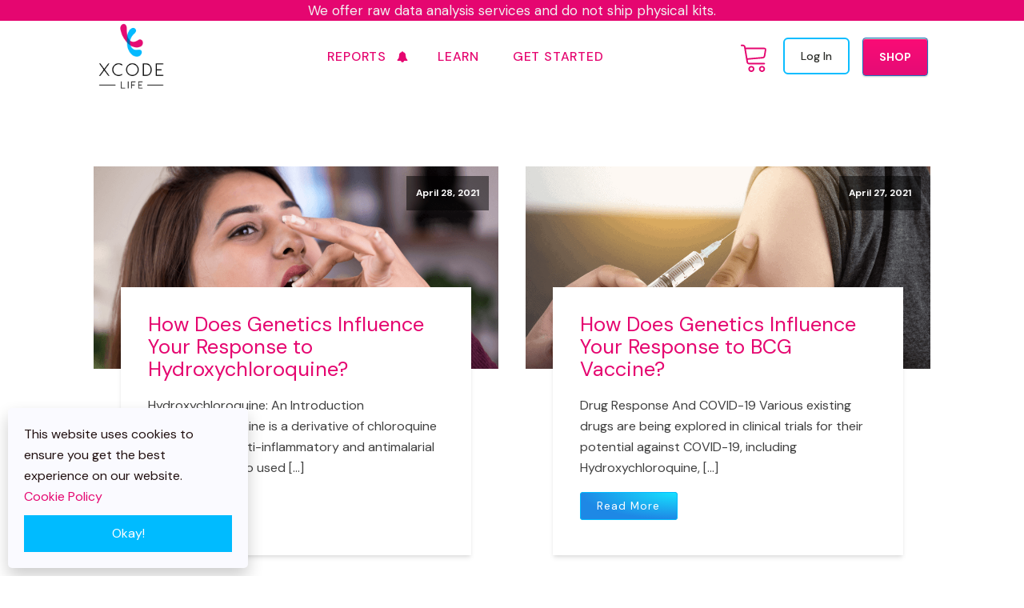

--- FILE ---
content_type: text/html; charset=UTF-8
request_url: https://www.xcode.life/content/covid-19/
body_size: 29369
content:
<!DOCTYPE html>
<html lang="en-US" >
<head>
<meta charset="UTF-8">
<meta name="viewport" content="width=device-width, initial-scale=1.0">
<!-- WP_HEAD() START -->

<link rel="stylesheet" href="https://cdn.xcode.life/wp-content/cache/flying-press/496f6fbff93e.4be3cf51ad7f.google-font.css">
<meta name='robots' content='index, follow, max-image-preview:large, max-snippet:-1, max-video-preview:-1' />
	<style>img:is([sizes="auto" i], [sizes^="auto," i]) { contain-intrinsic-size: 3000px 1500px }</style>
	
<!-- Google Tag Manager for WordPress by gtm4wp.com -->
<script data-cfasync="false" data-pagespeed-no-defer data-loading-method="idle" data-src="data:text/javascript,var%20gtm4wp_datalayer_name%20%3D%20%22dataLayer%22%3B%0A%09var%20dataLayer%20%3D%20dataLayer%20%7C%7C%20%5B%5D%3B%0A%09const%20gtm4wp_use_sku_instead%20%3D%20false%3B%0A%09const%20gtm4wp_currency%20%3D%20%27USD%27%3B%0A%09const%20gtm4wp_product_per_impression%20%3D%2010%3B%0A%09const%20gtm4wp_clear_ecommerce%20%3D%20false%3B%0A%09const%20gtm4wp_datalayer_max_timeout%20%3D%202000%3B"></script>
<!-- End Google Tag Manager for WordPress by gtm4wp.com -->
	<!-- This site is optimized with the Yoast SEO Premium plugin v26.3 (Yoast SEO v26.3) - https://yoast.com/wordpress/plugins/seo/ -->
	<title>COVID-19 Archives - Xcode Life</title>
<link rel="preconnect" href="https://cdn.xcode.life"/>
<style>.flying-press-lazy-bg{background-image:none!important;}</style>
<link rel='preload' href='https://cdn.xcode.life/wp-content/uploads/2025/08/Xcode-logo-Bold-Black512.webp' as='image' imagesrcset='https://cdn.xcode.life/wp-content/uploads/2025/08/Xcode-logo-Bold-Black512.webp 512w, https://cdn.xcode.life/wp-content/uploads/2025/08/Xcode-logo-Bold-Black512-300x300.webp 300w, https://cdn.xcode.life/wp-content/uploads/2025/08/Xcode-logo-Bold-Black512-150x150.webp 150w, https://cdn.xcode.life/wp-content/uploads/2025/08/Xcode-logo-Bold-Black512-100x100.webp 100w, https://cdn.xcode.life/wp-content/uploads/2025/08/Xcode-logo-Bold-Black512-60x60.webp 60w, https://cdn.xcode.life/wp-content/uploads/2025/08/Xcode-logo-Bold-Black512-90x90.webp 90w' imagesizes='(max-width: 512px) 100vw, 512px'/>

	<link rel="canonical" href="https://www.xcode.life/content/covid-19/" />
	<link rel="next" href="https://www.xcode.life/content/covid-19/page/2/" />
	<meta property="og:locale" content="en_US" />
	<meta property="og:type" content="article" />
	<meta property="og:url" content="https://www.xcode.life/content/covid-19/" />
	<meta property="og:site_name" content="Xcode Life" />
	<meta name="twitter:card" content="summary_large_image" />
	<meta name="twitter:site" content="@xcode_ls" />
	<script type="application/ld+json" class="yoast-schema-graph">{"@context":"https://schema.org","@graph":[{"@type":"CollectionPage","@id":"https://www.xcode.life/content/covid-19/","url":"https://www.xcode.life/content/covid-19/","name":"COVID-19 Archives - Xcode Life","isPartOf":{"@id":"https://www.xcode.life/#website"},"primaryImageOfPage":{"@id":"https://www.xcode.life/content/covid-19/#primaryimage"},"image":{"@id":"https://www.xcode.life/content/covid-19/#primaryimage"},"thumbnailUrl":"https://cdn.xcode.life/wp-content/uploads/2021/04/hydroxy-1.png","breadcrumb":{"@id":"https://www.xcode.life/content/covid-19/#breadcrumb"},"inLanguage":"en-US"},{"@type":"ImageObject","inLanguage":"en-US","@id":"https://www.xcode.life/content/covid-19/#primaryimage","url":"https://cdn.xcode.life/wp-content/uploads/2021/04/hydroxy-1.png","contentUrl":"https://cdn.xcode.life/wp-content/uploads/2021/04/hydroxy-1.png","width":900,"height":500},{"@type":"BreadcrumbList","@id":"https://www.xcode.life/content/covid-19/#breadcrumb","itemListElement":[{"@type":"ListItem","position":1,"name":"The DNA Blog","item":"https://www.xcode.life/blog/"},{"@type":"ListItem","position":2,"name":"COVID-19"}]},{"@type":"WebSite","@id":"https://www.xcode.life/#website","url":"https://www.xcode.life/","name":"Xcode Life","description":"Analyze FTDNA, Ancestry DNA and 23andme DNA raw data. Get actionable insights.","publisher":{"@id":"https://www.xcode.life/#organization"},"potentialAction":[{"@type":"SearchAction","target":{"@type":"EntryPoint","urlTemplate":"https://www.xcode.life/?s={search_term_string}"},"query-input":{"@type":"PropertyValueSpecification","valueRequired":true,"valueName":"search_term_string"}}],"inLanguage":"en-US"},{"@type":"Organization","@id":"https://www.xcode.life/#organization","name":"Xcode Life","url":"https://www.xcode.life/","logo":{"@type":"ImageObject","inLanguage":"en-US","@id":"https://www.xcode.life/#/schema/logo/image/","url":"https://cdn.xcode.life/wp-content/uploads/2018/04/cropped-xcode-logo-1.png","contentUrl":"https://cdn.xcode.life/wp-content/uploads/2018/04/cropped-xcode-logo-1.png","width":36,"height":36,"caption":"Xcode Life"},"image":{"@id":"https://www.xcode.life/#/schema/logo/image/"},"sameAs":["https://www.facebook.com/xcode.life/","https://x.com/xcode_ls","https://www.instagram.com/xcode.life/","https://www.youtube.com/channel/UCug7UBDUtkcnqFZHKZE__3A"]}]}</script>
	<!-- / Yoast SEO Premium plugin. -->


<link rel='dns-prefetch' href='//client.crisp.chat' />
<link rel='dns-prefetch' href='//capi-automation.s3.us-east-2.amazonaws.com' />

<link id="ma-customfonts" href="//cdn.xcode.life/wp-content/uploads/fonts/ma-customfonts.css?ver=2657ac9c" rel="stylesheet" type="text/css"/><link rel='stylesheet' id='woocommerce-smart-coupons-available-coupons-block-css' href='https://cdn.xcode.life/wp-content/cache/flying-press/ddfe86e4e8be.style-woocommerce-smart-coupons-available-coupons-block.css' media='all' />
<link rel='stylesheet' id='wp-components-css' href='https://cdn.xcode.life/wp-content/cache/flying-press/aa670553f951.style.min.css' media='all' />
<link rel='stylesheet' id='woocommerce-smart-coupons-send-coupon-form-block-css' href='https://cdn.xcode.life/wp-content/cache/flying-press/dbeef35ffbf3.style-woocommerce-smart-coupons-send-coupon-form-block.css' media='all' />
<link rel='stylesheet' id='woocommerce-smart-coupons-action-tab-frontend-css' href='https://cdn.xcode.life/wp-content/cache/flying-press/98bc8beb224a.style-woocommerce-smart-coupons-action-tab-frontend.css' media='all' />
<link rel='stylesheet' id='wp-block-library-css' href='https://cdn.xcode.life/wp-content/cache/flying-press/36cfa40adaba.style.min.css' media='all' />
<style id='classic-theme-styles-inline-css'>/*! This file is auto-generated */
.wp-block-button__link{color:#fff;background-color:#32373c;border-radius:9999px;box-shadow:none;text-decoration:none;padding:calc(.667em + 2px) calc(1.333em + 2px);font-size:1.125em}.wp-block-file__button{background:#32373c;color:#fff;text-decoration:none}</style>
<style id='safe-svg-svg-icon-style-inline-css'>.safe-svg-cover{text-align:center}.safe-svg-cover .safe-svg-inside{display:inline-block;max-width:100%}.safe-svg-cover svg{fill:currentColor;height:100%;max-height:100%;max-width:100%;width:100%}</style>
<style id='global-styles-inline-css'>:root{--wp--preset--aspect-ratio--square: 1;--wp--preset--aspect-ratio--4-3: 4/3;--wp--preset--aspect-ratio--3-4: 3/4;--wp--preset--aspect-ratio--3-2: 3/2;--wp--preset--aspect-ratio--2-3: 2/3;--wp--preset--aspect-ratio--16-9: 16/9;--wp--preset--aspect-ratio--9-16: 9/16;--wp--preset--color--black: #000000;--wp--preset--color--cyan-bluish-gray: #abb8c3;--wp--preset--color--white: #ffffff;--wp--preset--color--pale-pink: #f78da7;--wp--preset--color--vivid-red: #cf2e2e;--wp--preset--color--luminous-vivid-orange: #ff6900;--wp--preset--color--luminous-vivid-amber: #fcb900;--wp--preset--color--light-green-cyan: #7bdcb5;--wp--preset--color--vivid-green-cyan: #00d084;--wp--preset--color--pale-cyan-blue: #8ed1fc;--wp--preset--color--vivid-cyan-blue: #0693e3;--wp--preset--color--vivid-purple: #9b51e0;--wp--preset--gradient--vivid-cyan-blue-to-vivid-purple: linear-gradient(135deg,rgba(6,147,227,1) 0%,rgb(155,81,224) 100%);--wp--preset--gradient--light-green-cyan-to-vivid-green-cyan: linear-gradient(135deg,rgb(122,220,180) 0%,rgb(0,208,130) 100%);--wp--preset--gradient--luminous-vivid-amber-to-luminous-vivid-orange: linear-gradient(135deg,rgba(252,185,0,1) 0%,rgba(255,105,0,1) 100%);--wp--preset--gradient--luminous-vivid-orange-to-vivid-red: linear-gradient(135deg,rgba(255,105,0,1) 0%,rgb(207,46,46) 100%);--wp--preset--gradient--very-light-gray-to-cyan-bluish-gray: linear-gradient(135deg,rgb(238,238,238) 0%,rgb(169,184,195) 100%);--wp--preset--gradient--cool-to-warm-spectrum: linear-gradient(135deg,rgb(74,234,220) 0%,rgb(151,120,209) 20%,rgb(207,42,186) 40%,rgb(238,44,130) 60%,rgb(251,105,98) 80%,rgb(254,248,76) 100%);--wp--preset--gradient--blush-light-purple: linear-gradient(135deg,rgb(255,206,236) 0%,rgb(152,150,240) 100%);--wp--preset--gradient--blush-bordeaux: linear-gradient(135deg,rgb(254,205,165) 0%,rgb(254,45,45) 50%,rgb(107,0,62) 100%);--wp--preset--gradient--luminous-dusk: linear-gradient(135deg,rgb(255,203,112) 0%,rgb(199,81,192) 50%,rgb(65,88,208) 100%);--wp--preset--gradient--pale-ocean: linear-gradient(135deg,rgb(255,245,203) 0%,rgb(182,227,212) 50%,rgb(51,167,181) 100%);--wp--preset--gradient--electric-grass: linear-gradient(135deg,rgb(202,248,128) 0%,rgb(113,206,126) 100%);--wp--preset--gradient--midnight: linear-gradient(135deg,rgb(2,3,129) 0%,rgb(40,116,252) 100%);--wp--preset--font-size--small: 13px;--wp--preset--font-size--medium: 20px;--wp--preset--font-size--large: 36px;--wp--preset--font-size--x-large: 42px;--wp--preset--font-family--sen: "Sen";--wp--preset--spacing--20: 0.44rem;--wp--preset--spacing--30: 0.67rem;--wp--preset--spacing--40: 1rem;--wp--preset--spacing--50: 1.5rem;--wp--preset--spacing--60: 2.25rem;--wp--preset--spacing--70: 3.38rem;--wp--preset--spacing--80: 5.06rem;--wp--preset--shadow--natural: 6px 6px 9px rgba(0, 0, 0, 0.2);--wp--preset--shadow--deep: 12px 12px 50px rgba(0, 0, 0, 0.4);--wp--preset--shadow--sharp: 6px 6px 0px rgba(0, 0, 0, 0.2);--wp--preset--shadow--outlined: 6px 6px 0px -3px rgba(255, 255, 255, 1), 6px 6px rgba(0, 0, 0, 1);--wp--preset--shadow--crisp: 6px 6px 0px rgba(0, 0, 0, 1);}:where(.is-layout-flex){gap: 0.5em;}:where(.is-layout-grid){gap: 0.5em;}body .is-layout-flex{display: flex;}.is-layout-flex{flex-wrap: wrap;align-items: center;}.is-layout-flex > :is(*, div){margin: 0;}body .is-layout-grid{display: grid;}.is-layout-grid > :is(*, div){margin: 0;}:where(.wp-block-columns.is-layout-flex){gap: 2em;}:where(.wp-block-columns.is-layout-grid){gap: 2em;}:where(.wp-block-post-template.is-layout-flex){gap: 1.25em;}:where(.wp-block-post-template.is-layout-grid){gap: 1.25em;}.has-black-color{color: var(--wp--preset--color--black) !important;}.has-cyan-bluish-gray-color{color: var(--wp--preset--color--cyan-bluish-gray) !important;}.has-white-color{color: var(--wp--preset--color--white) !important;}.has-pale-pink-color{color: var(--wp--preset--color--pale-pink) !important;}.has-vivid-red-color{color: var(--wp--preset--color--vivid-red) !important;}.has-luminous-vivid-orange-color{color: var(--wp--preset--color--luminous-vivid-orange) !important;}.has-luminous-vivid-amber-color{color: var(--wp--preset--color--luminous-vivid-amber) !important;}.has-light-green-cyan-color{color: var(--wp--preset--color--light-green-cyan) !important;}.has-vivid-green-cyan-color{color: var(--wp--preset--color--vivid-green-cyan) !important;}.has-pale-cyan-blue-color{color: var(--wp--preset--color--pale-cyan-blue) !important;}.has-vivid-cyan-blue-color{color: var(--wp--preset--color--vivid-cyan-blue) !important;}.has-vivid-purple-color{color: var(--wp--preset--color--vivid-purple) !important;}.has-black-background-color{background-color: var(--wp--preset--color--black) !important;}.has-cyan-bluish-gray-background-color{background-color: var(--wp--preset--color--cyan-bluish-gray) !important;}.has-white-background-color{background-color: var(--wp--preset--color--white) !important;}.has-pale-pink-background-color{background-color: var(--wp--preset--color--pale-pink) !important;}.has-vivid-red-background-color{background-color: var(--wp--preset--color--vivid-red) !important;}.has-luminous-vivid-orange-background-color{background-color: var(--wp--preset--color--luminous-vivid-orange) !important;}.has-luminous-vivid-amber-background-color{background-color: var(--wp--preset--color--luminous-vivid-amber) !important;}.has-light-green-cyan-background-color{background-color: var(--wp--preset--color--light-green-cyan) !important;}.has-vivid-green-cyan-background-color{background-color: var(--wp--preset--color--vivid-green-cyan) !important;}.has-pale-cyan-blue-background-color{background-color: var(--wp--preset--color--pale-cyan-blue) !important;}.has-vivid-cyan-blue-background-color{background-color: var(--wp--preset--color--vivid-cyan-blue) !important;}.has-vivid-purple-background-color{background-color: var(--wp--preset--color--vivid-purple) !important;}.has-black-border-color{border-color: var(--wp--preset--color--black) !important;}.has-cyan-bluish-gray-border-color{border-color: var(--wp--preset--color--cyan-bluish-gray) !important;}.has-white-border-color{border-color: var(--wp--preset--color--white) !important;}.has-pale-pink-border-color{border-color: var(--wp--preset--color--pale-pink) !important;}.has-vivid-red-border-color{border-color: var(--wp--preset--color--vivid-red) !important;}.has-luminous-vivid-orange-border-color{border-color: var(--wp--preset--color--luminous-vivid-orange) !important;}.has-luminous-vivid-amber-border-color{border-color: var(--wp--preset--color--luminous-vivid-amber) !important;}.has-light-green-cyan-border-color{border-color: var(--wp--preset--color--light-green-cyan) !important;}.has-vivid-green-cyan-border-color{border-color: var(--wp--preset--color--vivid-green-cyan) !important;}.has-pale-cyan-blue-border-color{border-color: var(--wp--preset--color--pale-cyan-blue) !important;}.has-vivid-cyan-blue-border-color{border-color: var(--wp--preset--color--vivid-cyan-blue) !important;}.has-vivid-purple-border-color{border-color: var(--wp--preset--color--vivid-purple) !important;}.has-vivid-cyan-blue-to-vivid-purple-gradient-background{background: var(--wp--preset--gradient--vivid-cyan-blue-to-vivid-purple) !important;}.has-light-green-cyan-to-vivid-green-cyan-gradient-background{background: var(--wp--preset--gradient--light-green-cyan-to-vivid-green-cyan) !important;}.has-luminous-vivid-amber-to-luminous-vivid-orange-gradient-background{background: var(--wp--preset--gradient--luminous-vivid-amber-to-luminous-vivid-orange) !important;}.has-luminous-vivid-orange-to-vivid-red-gradient-background{background: var(--wp--preset--gradient--luminous-vivid-orange-to-vivid-red) !important;}.has-very-light-gray-to-cyan-bluish-gray-gradient-background{background: var(--wp--preset--gradient--very-light-gray-to-cyan-bluish-gray) !important;}.has-cool-to-warm-spectrum-gradient-background{background: var(--wp--preset--gradient--cool-to-warm-spectrum) !important;}.has-blush-light-purple-gradient-background{background: var(--wp--preset--gradient--blush-light-purple) !important;}.has-blush-bordeaux-gradient-background{background: var(--wp--preset--gradient--blush-bordeaux) !important;}.has-luminous-dusk-gradient-background{background: var(--wp--preset--gradient--luminous-dusk) !important;}.has-pale-ocean-gradient-background{background: var(--wp--preset--gradient--pale-ocean) !important;}.has-electric-grass-gradient-background{background: var(--wp--preset--gradient--electric-grass) !important;}.has-midnight-gradient-background{background: var(--wp--preset--gradient--midnight) !important;}.has-small-font-size{font-size: var(--wp--preset--font-size--small) !important;}.has-medium-font-size{font-size: var(--wp--preset--font-size--medium) !important;}.has-large-font-size{font-size: var(--wp--preset--font-size--large) !important;}.has-x-large-font-size{font-size: var(--wp--preset--font-size--x-large) !important;}
:where(.wp-block-post-template.is-layout-flex){gap: 1.25em;}:where(.wp-block-post-template.is-layout-grid){gap: 1.25em;}
:where(.wp-block-columns.is-layout-flex){gap: 2em;}:where(.wp-block-columns.is-layout-grid){gap: 2em;}
:root :where(.wp-block-pullquote){font-size: 1.5em;line-height: 1.6;}</style>
<link rel='stylesheet' id='oxygen-css' href='https://cdn.xcode.life/wp-content/cache/flying-press/6b44e619d031.oxygen.css' media='all' />
<link rel='stylesheet' id='wc_sa-font-icons-css' href='https://cdn.xcode.life/wp-content/cache/flying-press/baadf6afbbab.font-icons.css' media='all' />
<link rel='stylesheet' id='wc_sa-frontend-css' href='https://cdn.xcode.life/wp-content/cache/flying-press/8ab17f27dc38.frontend.css' media='all' />
<link rel='stylesheet' id='woocommerce-layout-css' href='https://cdn.xcode.life/wp-content/cache/flying-press/b0cfb081a5c0.woocommerce-layout.css' media='all' />
<link rel='stylesheet' id='woocommerce-smallscreen-css' href='https://cdn.xcode.life/wp-content/cache/flying-press/4c8cb2ac13bb.woocommerce-smallscreen.css' media='only screen and (max-width: 768px)' />
<link rel='stylesheet' id='woocommerce-general-css' href='https://cdn.xcode.life/wp-content/cache/flying-press/251e8ec3b5d7.woocommerce.css' media='all' />
<style id='woocommerce-inline-inline-css'>.woocommerce form .form-row .required { visibility: visible; }</style>
<link rel='stylesheet' id='woocustom-css-css' href='https://cdn.xcode.life/wp-content/cache/flying-press/6508c277f90a.style.css' media='all' />
<link rel='stylesheet' id='load-fa-css' href="https://cdn.xcode.life/wp-content/cache/flying-press/font-awesome.min.css" media='all'  data-origin-href="https://maxcdn.bootstrapcdn.com/font-awesome/4.7.0/css/font-awesome.min.css?ver=6.8.3"/>
<link rel='stylesheet' id='confirm-css-css' href='https://cdn.xcode.life/wp-content/cache/flying-press/727a18aaa5b8.jquery-confirm.min.css' media='all' />
<link rel='stylesheet' id='bootstrap-css-css' href='https://cdn.xcode.life/wp-content/cache/flying-press/6cbbd2fb91f8.bootstrap.min.css' media='all' />
<link rel='stylesheet' id='photoswipe-css' href='https://cdn.xcode.life/wp-content/cache/flying-press/871dc03bd25f.photoswipe.min.css' media='all' />
<link rel='stylesheet' id='photoswipe-default-skin-css' href='https://cdn.xcode.life/wp-content/cache/flying-press/af31ac577033.default-skin.min.css' media='all' />
<link rel='stylesheet' id='wc-gateway-ppec-frontend-css' href='https://cdn.xcode.life/wp-content/cache/flying-press/92e923982f42.wc-gateway-ppec-frontend.css' media='all' />
<link rel='stylesheet' id='brands-styles-css' href='https://cdn.xcode.life/wp-content/cache/flying-press/98563f1fc8a8.brands.css' media='all' />
<link rel='stylesheet' id='tablepress-default-css' href='https://cdn.xcode.life/wp-content/cache/flying-press/2cf04c8396f6.default.css' media='all' />
<link rel='stylesheet' id='tablepress-responsive-tables-css' href='https://cdn.xcode.life/wp-content/cache/flying-press/f8d0629561a7.tablepress-responsive.min.css' media='all' />
<link rel='stylesheet' id='oxy_toolbox_essentials_style-css' href='https://cdn.xcode.life/wp-content/cache/flying-press/b5af3be6cac5.style.css' media='all' />
<link rel='stylesheet' id='awcfe-frontend-css' href='https://cdn.xcode.life/wp-content/cache/flying-press/8c65f1bcef12.frontend.css' media='all' />
<script id="jquery-core-js" data-loading-method="user-interaction" data-src="https://cdn.xcode.life/wp-includes/js/jquery/jquery.min.js?ver=826eb77e86b0"></script>
<script id="wfco-utm-tracking-js-extra" data-loading-method="idle" data-src="data:text/javascript,var%20wffnUtm%20%3D%20%7B%22utc_offset%22%3A%220%22%2C%22site_url%22%3A%22https%3A%5C%2F%5C%2Fwww.xcode.life%22%2C%22genericParamEvents%22%3A%22%7B%5C%22user_roles%5C%22%3A%5C%22guest%5C%22%2C%5C%22plugin%5C%22%3A%5C%22Funnel%20Builder%5C%22%7D%22%2C%22cookieKeys%22%3A%5B%22flt%22%2C%22timezone%22%2C%22is_mobile%22%2C%22browser%22%2C%22fbclid%22%2C%22gclid%22%2C%22referrer%22%2C%22fl_url%22%5D%2C%22excludeDomain%22%3A%5B%22paypal.com%22%2C%22klarna.com%22%2C%22quickpay.net%22%5D%7D%3B"></script>
<script id="wfco-utm-tracking-js" defer data-wp-strategy="defer" data-loading-method="user-interaction" data-src="https://cdn.xcode.life/wp-content/plugins/funnel-builder/woofunnels/assets/js/utm-tracker.min.js?ver=4b18d83381d8"></script>
<script id="flot-js" data-loading-method="user-interaction" data-src="https://cdn.xcode.life/wp-content/plugins/woocommerce-status-actions/assets/plugins/Flot/jquery.flot.min.js?ver=9927ea93540a"></script>
<script id="flot-pie-js" data-loading-method="user-interaction" data-src="https://cdn.xcode.life/wp-content/plugins/woocommerce-status-actions/assets/plugins/Flot/jquery.flot.pie.min.js?ver=4c5dd184344e"></script>
<script id="wc_sa-frontend-js-extra" data-loading-method="idle" data-src="data:text/javascript,var%20wc_sa_opt%20%3D%20%7B%22i18_prompt_cancel%22%3A%22Are%20you%20sure%20you%20want%20to%20cancel%20this%20order%3F%22%2C%22i18_prompt_change%22%3A%22Are%20you%20sure%20you%20want%20to%20change%20the%20status%20of%20this%20order%3F%22%7D%3B"></script>
<script id="wc_sa-frontend-js" data-loading-method="user-interaction" data-src="https://cdn.xcode.life/wp-content/plugins/woocommerce-status-actions/assets/js/frontend.js?ver=306c00946b78"></script>
<script id="wc-jquery-blockui-js" defer data-wp-strategy="defer" data-loading-method="user-interaction" data-src="https://cdn.xcode.life/wp-content/plugins/woocommerce/assets/js/jquery-blockui/jquery.blockUI.min.js?ver=ef56117d1bb5"></script>
<script id="wc-add-to-cart-js-extra" data-loading-method="idle" data-src="data:text/javascript,var%20wc_add_to_cart_params%20%3D%20%7B%22ajax_url%22%3A%22%5C%2Fwp-admin%5C%2Fadmin-ajax.php%22%2C%22wc_ajax_url%22%3A%22%5C%2F%3Fwc-ajax%3D%25%25endpoint%25%25%22%2C%22i18n_view_cart%22%3A%22View%20cart%22%2C%22cart_url%22%3A%22https%3A%5C%2F%5C%2Fwww.xcode.life%5C%2Fcheckout%5C%2F%22%2C%22is_cart%22%3A%22%22%2C%22cart_redirect_after_add%22%3A%22yes%22%7D%3B"></script>
<script id="wc-add-to-cart-js" defer data-wp-strategy="defer" data-loading-method="user-interaction" data-src="https://cdn.xcode.life/wp-content/plugins/woocommerce/assets/js/frontend/add-to-cart.min.js?ver=d287805a49a1"></script>
<script id="wc-js-cookie-js" defer data-wp-strategy="defer" data-loading-method="user-interaction" data-src="https://cdn.xcode.life/wp-content/plugins/woocommerce/assets/js/js-cookie/js.cookie.min.js?ver=691a1e43450e"></script>
<script id="woocommerce-js-extra" data-loading-method="idle" data-src="data:text/javascript,var%20woocommerce_params%20%3D%20%7B%22ajax_url%22%3A%22%5C%2Fwp-admin%5C%2Fadmin-ajax.php%22%2C%22wc_ajax_url%22%3A%22%5C%2F%3Fwc-ajax%3D%25%25endpoint%25%25%22%2C%22i18n_password_show%22%3A%22Show%20password%22%2C%22i18n_password_hide%22%3A%22Hide%20password%22%7D%3B"></script>
<script id="woocommerce-js" defer data-wp-strategy="defer" data-loading-method="user-interaction" data-src="https://cdn.xcode.life/wp-content/plugins/woocommerce/assets/js/frontend/woocommerce.min.js?ver=69718a71ff04"></script>
<script id="wc-zoom-js" defer data-wp-strategy="defer" data-loading-method="user-interaction" data-src="https://cdn.xcode.life/wp-content/plugins/woocommerce/assets/js/zoom/jquery.zoom.min.js?ver=ba87701f6d84"></script>
<script id="wc-flexslider-js" defer data-wp-strategy="defer" data-loading-method="user-interaction" data-src="https://cdn.xcode.life/wp-content/plugins/woocommerce/assets/js/flexslider/jquery.flexslider.min.js?ver=4f6a29a1ede8"></script>
<script id="wc-photoswipe-js" defer data-wp-strategy="defer" data-loading-method="user-interaction" data-src="https://cdn.xcode.life/wp-content/plugins/woocommerce/assets/js/photoswipe/photoswipe.min.js?ver=8be54ef27129"></script>
<script id="wc-photoswipe-ui-default-js" defer data-wp-strategy="defer" data-loading-method="user-interaction" data-src="https://cdn.xcode.life/wp-content/plugins/woocommerce/assets/js/photoswipe/photoswipe-ui-default.min.js?ver=bc5828df7849"></script>
<script id="wc-single-product-js-extra" data-loading-method="idle" data-src="data:text/javascript,var%20wc_single_product_params%20%3D%20%7B%22i18n_required_rating_text%22%3A%22Please%20select%20a%20rating%22%2C%22i18n_rating_options%22%3A%5B%221%20of%205%20stars%22%2C%222%20of%205%20stars%22%2C%223%20of%205%20stars%22%2C%224%20of%205%20stars%22%2C%225%20of%205%20stars%22%5D%2C%22i18n_product_gallery_trigger_text%22%3A%22View%20full-screen%20image%20gallery%22%2C%22review_rating_required%22%3A%22yes%22%2C%22flexslider%22%3A%7B%22rtl%22%3Afalse%2C%22animation%22%3A%22slide%22%2C%22smoothHeight%22%3Atrue%2C%22directionNav%22%3Afalse%2C%22controlNav%22%3A%22thumbnails%22%2C%22slideshow%22%3Afalse%2C%22animationSpeed%22%3A500%2C%22animationLoop%22%3Afalse%2C%22allowOneSlide%22%3Afalse%2C%22touch%22%3Afalse%7D%2C%22zoom_enabled%22%3A%221%22%2C%22zoom_options%22%3A%5B%5D%2C%22photoswipe_enabled%22%3A%221%22%2C%22photoswipe_options%22%3A%7B%22shareEl%22%3Afalse%2C%22closeOnScroll%22%3Afalse%2C%22history%22%3Afalse%2C%22hideAnimationDuration%22%3A0%2C%22showAnimationDuration%22%3A0%7D%2C%22flexslider_enabled%22%3A%221%22%7D%3B"></script>
<script id="wc-single-product-js" defer data-wp-strategy="defer" data-loading-method="user-interaction" data-src="https://cdn.xcode.life/wp-content/plugins/woocommerce/assets/js/frontend/single-product.min.js?ver=3277cd28cf37"></script>
<link rel="https://api.w.org/" href="https://www.xcode.life/wp-json/" /><link rel="alternate" title="JSON" type="application/json" href="https://www.xcode.life/wp-json/wp/v2/categories/841" /><link rel="EditURI" type="application/rsd+xml" title="RSD" href="https://www.xcode.life/xmlrpc.php?rsd" />
<meta name="generator" content="WordPress 6.8.3" />
<meta name="generator" content="WooCommerce 10.3.4" />
<style id='script-5fc7283c8aa49-css' type='text/css'>#payment > ul > li.wc_payment_method.payment_method_stripe_cc > div {background: #0bbdff; !important}

.payment_box {
border: 1px solid #ccc !important;
/*margin-top: -10px !important;
margin-bottom: 20px !important */
}

li.wc_payment_method:nth-child(2) > label:nth-child(2) { align-self: center !important;}

#payment > ul > li.wc_payment_method.payment_method_stripe_cc > div {background: none !important;}

#add_payment_method #payment div.payment_box::before, .woocommerce-cart #payment div.payment_box::before, .woocommerce-checkout #payment div.payment_box::before {
display: none !important;
}

li.wc_payment_method:nth-child(1) > label:nth-child(2) {
display: contents !important;
}

.wc-stripe-simple-form label, .woocommerce-checkout .woocommerce-checkout #payment ul.payment_methods li .wc-stripe-simple-form label { color: #9c9c9c !important;}

#wps_upsell_offer_main_id_4 .wps_upsell_offer_img {display: none !important;}</style>
<style id='script-60fbdd94ac391-css' type='text/css'>.crisp-client .cc-kv6t[data-full-view=true] .cc-1xry .cc-unoo {
    
    bottom: 100px!important;
    
}</style>
<style id='script-61376a9ac29c6-css' type='text/css'>td {
    border-bottom: thin solid #ccc;
}
td {padding: 1vmax;}

.wp-block-table table {    
    border: thin solid #ddd;
}
/*
td:nth-of-type(even) { */
    /* background-color: #dee1e3; */
	/*background-color: #ffe88747;*/
    /*box-shadow: 0 0 50px 0px #ddd6;*/
/*} */
/*tr:first-child {*/
    /*background-color: #04aa6d;*/
    /*color: white;*/
/*}*/
th {
    color: #e50670;
    border-color: black !important;
}
tr.row-1 {
    color: black;
}
.read-more-bg {background-color: #ffe26766;}

//* Base table styling */
.wp-block-table table {
  width: 100%;
  border-collapse: collapse;
  font-family: Arial, sans-serif;
}

/* Cell styling */
.wp-block-table th,
.wp-block-table td {
  border: 1px solid #ccc;
  padding: 12px;
  text-align: left;
}

/* Table title (first row, spanning all columns) */
.wp-block-table thead tr:first-child th {
  background-color: #003366;
  color: white;
  font-weight: bold;
  font-size: 1.4rem;
  text-align: center;
  border-color: white !important;
}

/* Column headers (second row of thead) */
.wp-block-table thead tr:nth-child(2) th {
  background-color: white;
  color: #d94d89;
  font-weight: bold;
  text-align: center;
  font-size: 1.1em;
}

/* Alternating columns */
.wp-block-table td:nth-child(even),
.wp-block-table th:nth-child(even) {
  background-color: #f5f5f5;
}

/* Description row (last row spanning all columns) */
.wp-block-table tbody tr:last-child td[colspan] {
  padding: 15px;
  line-height: 1.5;
}

tr:first-child {
    color: #e50670;
}

/* Make tables responsive/scrollable on mobile and tablet */
@media only screen and (max-width: 1024px) {
    .entry-content table,
    .post-content table,
    .wp-block-table table {
        display: block;
        width: 100%;
        overflow-x: auto;
        -webkit-overflow-scrolling: touch;
    }
}</style>
<!-- Google tag (gtag.js) -->
<script async data-loading-method="user-interaction" data-src="https://www.googletagmanager.com/gtag/js?id=AW-11143813491"></script>
<script data-loading-method="idle" data-src="data:text/javascript,window.dataLayer%20%3D%20window.dataLayer%20%7C%7C%20%5B%5D%3B%0D%0A%20%20function%20gtag%28%29%7BdataLayer.push%28arguments%29%3B%7D%0D%0A%20%20gtag%28%27js%27%2C%20new%20Date%28%29%29%3B%0D%0A%0D%0A%20%20gtag%28%27config%27%2C%20%27AW-11143813491%27%29%3B"></script><!-- Meta Pixel (single, consolidated) -->
<script data-loading-method="user-interaction" data-src="data:text/javascript,%21function%28f%2Cb%2Ce%2Cv%2Cn%2Ct%2Cs%29%7B%0D%0A%20%20%20%20if%20%28f.fbq%29%20return%3B%20%20%20%20%20%20%20%20%20%20%20%20%20%20%20%20%2F%2F%20prevent%20double%20loader%0D%0A%20%20%20%20n%3Df.fbq%3Dfunction%28%29%7B%20n.callMethod%20%3F%0D%0A%20%20%20%20%20%20n.callMethod.apply%28n%2Carguments%29%20%3A%20n.queue.push%28arguments%29%20%7D%3B%0D%0A%20%20%20%20if%28%21f._fbq%29%20f._fbq%3Dn%3B%0D%0A%20%20%20%20n.push%3Dn%3B%20n.loaded%3D%210%3B%20n.version%3D%272.0%27%3B%0D%0A%20%20%20%20n.queue%3D%5B%5D%3B%20t%3Db.createElement%28e%29%3B%20t.async%3D%210%3B%0D%0A%20%20%20%20t.src%3Dv%3B%20s%3Db.getElementsByTagName%28e%29%5B0%5D%3B%0D%0A%20%20%20%20s.parentNode.insertBefore%28t%2Cs%29%3B%0D%0A%20%20%7D%28window%2C%20document%2C%20%27script%27%2C%20%27https%3A%2F%2Fconnect.facebook.net%2Fen_US%2Ffbevents.js%27%29%3B%0D%0A%0D%0A%20%20%2F%2F%20----%20Init%20once%0D%0A%20%20fbq%28%27init%27%2C%20%271736008420450970%27%29%3B%0D%0A%0D%0A%20%20%2F%2F%20----%20Always%20fire%20a%20single%20PageView%0D%0A%20%20fbq%28%27track%27%2C%20%27PageView%27%29%3B%0D%0A%0D%0A%20%20%2F%2F%20----%20Fire%20on%20checkout%20page%0D%0A%20%20if%20%28location.pathname.match%28%2Fcheckout%2Fi%29%29%20%7B%0D%0A%20%20%20%20fbq%28%27track%27%2C%20%27InitiateCheckout%27%29%3B%0D%0A%20%20%7D%0D%0A%0D%0A%20%20%2F%2F%20----%20Fire%20on%20thank-you%20%2F%20order-received%20page%20%28replace%20placeholders%29%0D%0A%20%20if%20%28location.pathname.match%28%2Forder-received%7Cthank%5B-%20%5D%3Fyou%2Fi%29%29%20%7B%0D%0A%20%20%20%20var%20value%20%20%20%20%3D%20%2F%2A%20number%20%2A%2F%20%7B%7BORDER_TOTAL%7D%7D%3B%20%20%20%20%20%20%2F%2F%20e.g.%207999.00%0D%0A%20%20%20%20var%20currency%20%3D%20%2F%2A%20string%20%2A%2F%20%27%7B%7BORDER_CURRENCY%7D%7D%27%3B%20%2F%2F%20e.g.%20%27INR%27%0D%0A%20%20%20%20var%20items%20%20%20%20%3D%20%5B%0D%0A%20%20%20%20%20%20%2F%2F%20Optional%20%28recommended%29.%20Replace%20placeholders%20server-side.%0D%0A%20%20%20%20%20%20%7B%0D%0A%20%20%20%20%20%20%20%20id%3A%20%20%20%20%20%20%20%20%27%7B%7BPRODUCT_ID%7D%7D%27%2C%0D%0A%20%20%20%20%20%20%20%20name%3A%20%20%20%20%20%20%27%7B%7BPRODUCT_NAME%7D%7D%27%2C%0D%0A%20%20%20%20%20%20%20%20price%3A%20%20%20%20%20%20%7B%7BPRODUCT_PRICE%7D%7D%2C%0D%0A%20%20%20%20%20%20%20%20quantity%3A%20%20%20%7B%7BPRODUCT_QUANTITY%7D%7D%0D%0A%20%20%20%20%20%20%7D%0D%0A%20%20%20%20%5D%3B%0D%0A%20%20%20%20fbq%28%27track%27%2C%20%27Purchase%27%2C%20%7Bvalue%3A%20value%2C%20currency%3A%20currency%2C%20contents%3A%20items%2C%20content_type%3A%20%27product%27%7D%29%3B%0D%0A%20%20%7D"></script>
<noscript>
  <img height="1" width="1" style="display:none"
       src="https://www.facebook.com/tr?id=1736008420450970&ev=PageView&noscript=1"/>
</noscript>
<!-- End Meta Pixel -->
<meta name="google-site-verification" content="PgRSr_LeT0gu2fJg-u1nbnZAKo58nSJwi-9XfGYQr5s" />

<!-- Google Tag Manager for WordPress by gtm4wp.com -->
<!-- GTM Container placement set to automatic -->
<script data-cfasync="false" data-pagespeed-no-defer data-loading-method="idle" data-src="data:text/javascript,var%20dataLayer_content%20%3D%20%7B%22pagePostType%22%3A%22post%22%2C%22pagePostType2%22%3A%22category-post%22%2C%22pageCategory%22%3A%5B%22covid-19%22%2C%22drugs-and-vaccines%22%5D%7D%3B%0A%09dataLayer.push%28%20dataLayer_content%20%29%3B"></script>
<script data-cfasync="false" data-pagespeed-no-defer data-loading-method="user-interaction" data-src="data:text/javascript,%28function%28w%2Cd%2Cs%2Cl%2Ci%29%7Bw%5Bl%5D%3Dw%5Bl%5D%7C%7C%5B%5D%3Bw%5Bl%5D.push%28%7B%27gtm.start%27%3A%0Anew%20Date%28%29.getTime%28%29%2Cevent%3A%27gtm.js%27%7D%29%3Bvar%20f%3Dd.getElementsByTagName%28s%29%5B0%5D%2C%0Aj%3Dd.createElement%28s%29%2Cdl%3Dl%21%3D%27dataLayer%27%3F%27%26l%3D%27%2Bl%3A%27%27%3Bj.async%3Dtrue%3Bj.src%3D%0A%27%2F%2Fwww.googletagmanager.com%2Fgtm.js%3Fid%3D%27%2Bi%2Bdl%3Bf.parentNode.insertBefore%28j%2Cf%29%3B%0A%7D%29%28window%2Cdocument%2C%27script%27%2C%27dataLayer%27%2C%27GTM-K9DQDBJ%27%29%3B"></script>
<!-- End Google Tag Manager for WordPress by gtm4wp.com --><!-- Google site verification - Google for WooCommerce -->
<meta name="google-site-verification" content="MnEEfWnZ5qkAqtRgPt6AfgB71x3yhUXskJFqOKxiTnQ" />
	<noscript><style>.woocommerce-product-gallery{ opacity: 1 !important; }</style></noscript>
				<script  type="text/javascript" data-loading-method="user-interaction" data-src="data:text/javascript,%21function%28f%2Cb%2Ce%2Cv%2Cn%2Ct%2Cs%29%7Bif%28f.fbq%29return%3Bn%3Df.fbq%3Dfunction%28%29%7Bn.callMethod%3F%0A%09%09%09%09%09n.callMethod.apply%28n%2Carguments%29%3An.queue.push%28arguments%29%7D%3Bif%28%21f._fbq%29f._fbq%3Dn%3B%0A%09%09%09%09%09n.push%3Dn%3Bn.loaded%3D%210%3Bn.version%3D%272.0%27%3Bn.queue%3D%5B%5D%3Bt%3Db.createElement%28e%29%3Bt.async%3D%210%3B%0A%09%09%09%09%09t.src%3Dv%3Bs%3Db.getElementsByTagName%28e%29%5B0%5D%3Bs.parentNode.insertBefore%28t%2Cs%29%7D%28window%2C%0A%09%09%09%09%09document%2C%27script%27%2C%27https%3A%2F%2Fconnect.facebook.net%2Fen_US%2Ffbevents.js%27%29%3B"></script>
			<!-- WooCommerce Facebook Integration Begin -->
			<script  type="text/javascript" data-loading-method="idle" data-src="data:text/javascript,fbq%28%27init%27%2C%20%271736008420450970%27%2C%20%7B%7D%2C%20%7B%0A%20%20%20%20%22agent%22%3A%20%22woocommerce_6-10.3.4-3.5.12%22%0A%7D%29%3B%0A%0A%09%09%09%09document.addEventListener%28%20%27DOMContentLoaded%27%2C%20function%28%29%20%7B%0A%09%09%09%09%09%2F%2F%20Insert%20placeholder%20for%20events%20injected%20when%20a%20product%20is%20added%20to%20the%20cart%20through%20AJAX.%0A%09%09%09%09%09document.body.insertAdjacentHTML%28%20%27beforeend%27%2C%20%27%3Cdiv%20class%3D%5C%22wc-facebook-pixel-event-placeholder%5C%22%3E%3C%2Fdiv%3E%27%20%29%3B%0A%09%09%09%09%7D%2C%20false%20%29%3B"></script>
			<!-- WooCommerce Facebook Integration End -->
			<link rel="icon" href="https://cdn.xcode.life/wp-content/uploads/2020/12/cropped-Xcode-life-Logo-icon-32x32.png" sizes="32x32" />
<link rel="icon" href="https://cdn.xcode.life/wp-content/uploads/2020/12/cropped-Xcode-life-Logo-icon-192x192.png" sizes="192x192" />
<link rel="apple-touch-icon" href="https://cdn.xcode.life/wp-content/uploads/2020/12/cropped-Xcode-life-Logo-icon-180x180.png" />
<meta name="msapplication-TileImage" content="https://cdn.xcode.life/wp-content/uploads/2020/12/cropped-Xcode-life-Logo-icon-270x270.png" />
<link rel='stylesheet' id='oxygen-cache-202607-css' href='https://cdn.xcode.life/wp-content/cache/flying-press/94297c5c193e.202607.css' media='all' />
<link rel='stylesheet' id='oxygen-cache-203021-css' href='https://cdn.xcode.life/wp-content/cache/flying-press/81cc1f7220c1.203021.css' media='all' />
<link rel='stylesheet' id='oxygen-universal-styles-css' href='https://cdn.xcode.life/wp-content/cache/flying-press/0c1eb555aa4d.universal.css' media='all' />

		<!-- Global site tag (gtag.js) - Google Ads: AW-975944774 - Google for WooCommerce -->
		<script async data-loading-method="user-interaction" data-src="https://www.googletagmanager.com/gtag/js?id=AW-975944774"></script>
		<script data-loading-method="idle" data-src="data:text/javascript,window.dataLayer%20%3D%20window.dataLayer%20%7C%7C%20%5B%5D%3B%0A%09%09%09function%20gtag%28%29%20%7B%20dataLayer.push%28arguments%29%3B%20%7D%0A%09%09%09gtag%28%20%27consent%27%2C%20%27default%27%2C%20%7B%0A%09%09%09%09analytics_storage%3A%20%27denied%27%2C%0A%09%09%09%09ad_storage%3A%20%27denied%27%2C%0A%09%09%09%09ad_user_data%3A%20%27denied%27%2C%0A%09%09%09%09ad_personalization%3A%20%27denied%27%2C%0A%09%09%09%09region%3A%20%5B%27AT%27%2C%20%27BE%27%2C%20%27BG%27%2C%20%27HR%27%2C%20%27CY%27%2C%20%27CZ%27%2C%20%27DK%27%2C%20%27EE%27%2C%20%27FI%27%2C%20%27FR%27%2C%20%27DE%27%2C%20%27GR%27%2C%20%27HU%27%2C%20%27IS%27%2C%20%27IE%27%2C%20%27IT%27%2C%20%27LV%27%2C%20%27LI%27%2C%20%27LT%27%2C%20%27LU%27%2C%20%27MT%27%2C%20%27NL%27%2C%20%27NO%27%2C%20%27PL%27%2C%20%27PT%27%2C%20%27RO%27%2C%20%27SK%27%2C%20%27SI%27%2C%20%27ES%27%2C%20%27SE%27%2C%20%27GB%27%2C%20%27CH%27%5D%2C%0A%09%09%09%09wait_for_update%3A%20500%2C%0A%09%09%09%7D%20%29%3B%0A%09%09%09gtag%28%27js%27%2C%20new%20Date%28%29%29%3B%0A%09%09%09gtag%28%27set%27%2C%20%27developer_id.dOGY3NW%27%2C%20true%29%3B%0A%09%09%09gtag%28%22config%22%2C%20%22AW-975944774%22%2C%20%7B%20%22groups%22%3A%20%22GLA%22%2C%20%22send_page_view%22%3A%20false%20%7D%29%3B"></script>

		<!-- END OF WP_HEAD() -->
<script type="speculationrules">{"prefetch":[{"source":"document","where":{"and":[{"href_matches":"\/*"},{"not":{"href_matches":["\/*.php","\/wp-(admin|includes|content|login|signup|json)(.*)?","\/*\\?(.+)","\/(cart|checkout|logout)(.*)?"]}}]},"eagerness":"moderate"}]}</script></head>
<body class="archive category category-covid-19 category-841 wp-theme-oxygen-is-not-a-theme  wp-embed-responsive theme-oxygen-is-not-a-theme oxygen-body woocommerce-no-js" >


<!-- GTM Container placement set to automatic -->
<!-- Google Tag Manager (noscript) -->
				<noscript><iframe height="0" width="0" style="display:none;visibility:hidden" aria-hidden="true" data-lazy-src="https://www.googletagmanager.com/ns.html?id=GTM-K9DQDBJ"></iframe></noscript>
<!-- End Google Tag Manager (noscript) --><script data-loading-method="idle" data-src="data:text/javascript,gtag%28%22event%22%2C%20%22page_view%22%2C%20%7Bsend_to%3A%20%22GLA%22%7D%29%3B"></script>



	
<!-- GTM Container placement set to automatic -->
<!-- Google Tag Manager (noscript) -->					<div id="div_block-835-202607" class="ct-div-block" ><div id="text_block-855-202607" class="ct-text-block" >We offer raw data analysis services and do not ship physical kits.</div></div><section id="section-564-202607" class=" ct-section" ><div class="ct-section-inner-wrap"><nav id="div_block-565-202607" class="ct-div-block"  role="navigation"><div id="code_block-566-202607" class="ct-code-block" ></div><header id="_header-567-202607" class="oxy-header-wrapper oxy-overlay-header oxy-header" ><div id="_header_row-568-202607" class="oxy-header-row" ><div class="oxy-header-container"><div id="_header_left-569-202607" class="oxy-header-left" ><a id="link-570-202607" class="ct-link" href="https://www.xcode.life/"   ><img  id="image-571-202607" alt="Xcode Life Logo" src="https://cdn.xcode.life/wp-content/uploads/2025/08/Xcode-logo-Bold-Black512.webp" class="ct-image" srcset="https://cdn.xcode.life/wp-content/uploads/2025/08/Xcode-logo-Bold-Black512.webp 512w, https://cdn.xcode.life/wp-content/uploads/2025/08/Xcode-logo-Bold-Black512-300x300.webp 300w, https://cdn.xcode.life/wp-content/uploads/2025/08/Xcode-logo-Bold-Black512-150x150.webp 150w, https://cdn.xcode.life/wp-content/uploads/2025/08/Xcode-logo-Bold-Black512-100x100.webp 100w, https://cdn.xcode.life/wp-content/uploads/2025/08/Xcode-logo-Bold-Black512-60x60.webp 60w, https://cdn.xcode.life/wp-content/uploads/2025/08/Xcode-logo-Bold-Black512-90x90.webp 90w" sizes="(max-width: 512px) 100vw, 512px"  width="90" height="90" loading="eager" fetchpriority="high" decoding="async"/></a></div><div id="_header_center-572-202607" class="oxy-header-center" ><div id="div_block-573-202607" class="ct-div-block" ><div id="div_block-574-202607" class="ct-div-block live-main-menu" ><div id="div_block-575-202607" class="ct-div-block" ><div id="text_block-576-202607" class="ct-text-block nav-text" >Reports</div><div id="fancy_icon-577-202607" class="ct-fancy-icon live-icon nav-icon" ><svg id="svg-fancy_icon-577-202607"><use xlink:href="#FontAwesomeicon-bell"></use></svg></div></div><div id="div_block-578-202607" class="ct-div-block live-sub-menu" ><div id="div_block-579-202607" class="ct-div-block live-container" ><div id="div_block-580-202607" class="ct-div-block" ><div id="div_block-581-202607" class="ct-div-block" ><div id="text_block-582-202607" class="ct-text-block" >Health</div></div><div id="div_block-583-202607" class="ct-div-block" ><div id="text_block-584-202607" class="ct-text-block" >Wellness</div></div></div><div id="div_block-585-202607" class="ct-div-block" ><div id="div_block-586-202607" class="ct-div-block" ><div id="div_block-587-202607" class="ct-div-block" ><a id="link_text-597-202607" class="ct-link-text sub-menu-items nav-text-new" href="https://www.xcode.life/gene-allergy/" target="_self"  >Gene Allergy</a><a id="link_text-589-202607" class="ct-link-text sub-menu-items nav-text-new" href="https://www.xcode.life/23andme-raw-data-analysis-health-reports/" target="_self"  >Gene Health</a><a id="link_text-590-202607" class="ct-link-text sub-menu-items nav-text-new" href="https://www.xcode.life/23andme-brca-gene-status-analysis-reports/" target="_self"  >BRCA &amp; Breast Cancer</a><a id="link_text-588-202607" class="ct-link-text sub-menu-items nav-text-new" href="https://www.xcode.life/personalized-medicine/" target="_self"  >Personalized Medicine</a><a id="link_text-592-202607" class="ct-link-text sub-menu-items nav-text-new" href="https://www.xcode.life/23andme-carrier-status-dna-raw-data-analysis/" target="_self"  >Carrier Status</a></div></div><div id="div_block-593-202607" class="ct-div-block" ><div id="div_block-594-202607" class="ct-div-block" ><a id="link_text-595-202607" class="ct-link-text sub-menu-items nav-text-new" href="https://www.xcode.life/23andme-nutrition-raw-data-analysis/" target="_self"  >Gene Nutrition</a><a id="link_text-596-202607" class="ct-link-text sub-menu-items nav-text-new" href="https://www.xcode.life/23andme-fitness-upload-dna-raw-data-analysis/" target="_self"  >Gene Fitness</a><a id="link_text-675-202607" class="ct-link-text sub-menu-items nav-text-new" href="https://www.xcode.life/gene-sleep-dna-raw-data-analysis/" target="_self"  >Gene Sleep</a><a id="link_text-598-202607" class="ct-link-text sub-menu-items nav-text-new" href="https://www.xcode.life/23andme-skin-raw-data-analysis/" target="_self"  >Gene Skin</a><a id="link_text-599-202607" class="ct-link-text sub-menu-items nav-text-new" href="https://www.xcode.life/traits-and-personality/" target="_self"  >Traits &amp; Personality</a><a id="link_text-591-202607" class="ct-link-text sub-menu-items nav-text-new" href="https://www.xcode.life/23andme-mthfr-raw-data-analysis/" target="_self"  >MTHFR &amp; Methylation</a><div id="code_block-843-202607" class="ct-code-block" ><a class="ct-link-text sub-menu-items nav-text-new" href="https://www.xcode.life/product/caffeine-report/" target="_self">Caffeine Report <span class="badge-new blink">New</span></a>

<style>.badge-new {
  background: #21c1fd;
  color: white;
  padding: 2px 6px;
  border-radius: 3px;
  font-size: 12px;
  margin-left: 4px;
}
  .blink {
  animation: blinker 1.5s linear infinite;
}

@keyframes blinker {
  50% { opacity: 0; }
}</style></div></div></div></div><div id="div_block-600-202607" class="ct-div-block" ><div id="div_block-601-202607" class="ct-div-block" ><div id="text_block-602-202607" class="ct-text-block" >Value Packs</div></div><div id="div_block-603-202607" class="ct-div-block sub-menu-container" ><div id="div_block-628-202607" class="ct-div-block" ><div id="div_block-629-202607" class="ct-div-block" ><div id="new_columns-630-202607" class="ct-new-columns" ><a id="link-631-202607" class="ct-link pack-box" href="https://www.xcode.life/product/genome-pack/"   ><div id="fancy_icon-632-202607" class="ct-fancy-icon" ><svg id="svg-fancy_icon-632-202607"><use xlink:href="#Lineariconsicon-gift"></use></svg></div><div id="div_block-633-202607" class="ct-div-block" ><div id="text_block-634-202607" class="ct-text-block" >Genome Pack <span id="span-635-202607" class="ct-span report-span" >10 Reports&nbsp; &gt;&gt; USD 199</span></div><div id="text_block-636-202607" class="ct-text-block" ><div style="text-align: left;"><span style="background-color: transparent;">Gene Nutrition, Gene Fitness, Gene Skin, Traits and Personality, Gene Sleep, MTHFR and Methylation, Gene Health, Gene Allergy, BRCA and Breast Cancer, and Personalized Medicine reports <span id="span-637-202607" class="ct-span readmore-span" >Read More</span></span></div></div></div></a><div id="div_block-638-202607" class="ct-div-block" ><a id="link_button-639-202607" class="ct-link-button menu-checkout-btn" href="https://www.xcode.life/checkout/?add-to-cart=215503" target="_self"  >Checkout</a></div></div></div></div><div id="div_block-616-202607" class="ct-div-block" ><div id="div_block-617-202607" class="ct-div-block" ><div id="new_columns-618-202607" class="ct-new-columns" ><a id="link-619-202607" class="ct-link pack-box" href="https://www.xcode.life/product/health-pack/"   ><div id="fancy_icon-620-202607" class="ct-fancy-icon" ><svg id="svg-fancy_icon-620-202607"><use xlink:href="#Lineariconsicon-heart-pulse"></use></svg></div><div id="div_block-621-202607" class="ct-div-block" ><div id="text_block-622-202607" class="ct-text-block" >Health Pack <span id="span-623-202607" class="ct-span report-span" >4 Reports&nbsp; &gt;&gt; USD 160</span></div><div id="text_block-624-202607" class="ct-text-block" ><div style="text-align: left;"><span style="background-color: transparent;">Gene Health, Gene Allergy, BRCA and Breast Cancer, and Personalized Medicine reports.&nbsp;<span id="span-625-202607" class="ct-span readmore-span" >Read More</span></span></div></div></div></a><div id="div_block-626-202607" class="ct-div-block" ><a id="link_button-627-202607" class="ct-link-button menu-checkout-btn" href="https://www.xcode.life/checkout/?add-to-cart=215502" target="_self"  >Checkout</a></div></div></div></div><div id="div_block-604-202607" class="ct-div-block" ><div id="div_block-605-202607" class="ct-div-block" ><div id="new_columns-606-202607" class="ct-new-columns" ><a id="link-607-202607" class="ct-link pack-box" href="https://www.xcode.life/product/wellness-pack/"   ><div id="fancy_icon-608-202607" class="ct-fancy-icon" ><svg id="svg-fancy_icon-608-202607"><use xlink:href="#Lineariconsicon-heart"></use></svg></div><div id="div_block-609-202607" class="ct-div-block" ><div id="text_block-610-202607" class="ct-text-block" >Wellness Pack <span id="span-611-202607" class="ct-span report-span" >6 Reports&nbsp; &gt;&gt;&nbsp;USD 160</span></div><div id="text_block-612-202607" class="ct-text-block" ><div style="text-align: left;"><span style="background-color: transparent;">Gene Nutrition, Gene Fitness, Gene Skin, Traits and Personality, Gene Sleep, and MTHFR and Methylation reports. <span id="span-613-202607" class="ct-span readmore-span" >Read More</span></span></div></div></div></a><div id="div_block-614-202607" class="ct-div-block" ><a id="link_button-615-202607" class="ct-link-button menu-checkout-btn" href="https://www.xcode.life/checkout/?add-to-cart=215498" target="_self"  >Checkout</a></div></div></div></div></div></div></div></div></div><div id="div_block-640-202607" class="ct-div-block" ><a id="link_text-641-202607" class="ct-link-text nav-text" href="https://www.xcode.life/blogs/"   >Learn</a></div><div id="div_block-642-202607" class="ct-div-block" ><a id="link_text-643-202607" class="ct-link-text nav-text" href="https://www.xcode.life/how-it-works/"   >GET STARTED</a></div><div id="div_block-677-202607" class="ct-div-block live-main-menu" ><div id="div_block-678-202607" class="ct-div-block" ><div id="text_block-679-202607" class="ct-text-block nav-text" >TOOLS</div><div id="fancy_icon-680-202607" class="ct-fancy-icon live-icon nav-icon" ><svg id="svg-fancy_icon-680-202607"><use xlink:href="#FontAwesomeicon-arrow-circle-down"></use></svg></div></div><div id="div_block-681-202607" class="ct-div-block live-sub-menu" ><div id="div_block-682-202607" class="ct-div-block live-container" ><div id="div_block-688-202607" class="ct-div-block" ><div id="div_block-689-202607" class="ct-div-block" ><div id="div_block-690-202607" class="ct-div-block" ><a id="link_text-691-202607" class="ct-link-text sub-menu-items nav-text-new" href="/gene-tool/" target="_self"  >Gene Tool</a><a id="link_text-692-202607" class="ct-link-text sub-menu-items nav-text-new" href="/convert-tool/" target="_self"  >Convert Tool</a><a id="link_text-693-202607" class="ct-link-text sub-menu-items nav-text-new" href="/merge-tool/" target="_self"  >Merge Tool</a></div></div></div></div></div></div></div></div><div id="_header_right-644-202607" class="oxy-header-right" ><a id="link-850-202607" class="ct-link" href="https://www.xcode.life/cart/" target="_blank"  ><div id="fancy_icon-848-202607" class="ct-fancy-icon" ><svg id="svg-fancy_icon-848-202607"><use xlink:href="#Lineariconsicon-cart"></use></svg></div></a><div id="div_block-645-202607" class="ct-div-block" ><div id="div_block-709-202607" class="ct-div-block" ><a id="link-646-202607" class="ct-link p-button" href="https://www.xcode.life/access/?no_optimize" target="_self"  ><div id="text_block-647-202607" class="ct-text-block p-btn-txt" >Log in</div></a></div><a id="link-648-202607" class="ct-link btn-success" href="https://www.xcode.life/dna-reports/" target="_self"  ><div id="text_block-649-202607" class="ct-text-block" >SHOP</div></a></div></div></div></div></header>
		</nav></div></section><header id="_header-1-198828" class="oxy-header-wrapper oxy-sticky-header oxy-overlay-header oxy-header" ><div id="_header_row-9-198828" class="oxygen-hide-in-sticky oxy-header-row" ><div class="oxy-header-container"><div id="_header_left-10-198828" class="oxy-header-left" ><a id="link-232-198828" class="ct-link" href="https://www.xcode.life/" target="_self"  ><img  id="image-12-198828" alt="Xcode Life Logo" src="https://cdn.xcode.life/wp-content/uploads/2025/08/Xcode-logo-Bold-Black512-300x300.webp" class="ct-image" srcset="https://cdn.xcode.life/wp-content/uploads/2025/08/Xcode-logo-Bold-Black512-300x300.webp 300w, https://cdn.xcode.life/wp-content/uploads/2025/08/Xcode-logo-Bold-Black512-150x150.webp 150w, https://cdn.xcode.life/wp-content/uploads/2025/08/Xcode-logo-Bold-Black512-100x100.webp 100w, https://cdn.xcode.life/wp-content/uploads/2025/08/Xcode-logo-Bold-Black512-60x60.webp 60w, https://cdn.xcode.life/wp-content/uploads/2025/08/Xcode-logo-Bold-Black512-90x90.webp 90w" sizes="(max-width: 300px) 100vw, 300px"  width="300" height="300" loading="lazy" fetchpriority="low"/></a></div><div id="_header_center-13-198828" class="oxy-header-center" ><a id="link_text-17-198828" class="ct-link-text atomic-medium-button gradient-button" href="https://www.xcode.life/dna-reports/" target="_self"  >SHOP</a></div><div id="_header_right-14-198828" class="oxy-header-right" >
		<div id="-burger-trigger-563-202607" class="oxy-burger-trigger oxy-burger-trigger " ><button aria-label="Open menu" data-touch="click"  class="hamburger hamburger--slider " type="button"><span class="hamburger-box"><span class="hamburger-inner"></span></span></button></div>

		</div></div></div></header>
				<script type="text/javascript" data-loading-method="idle" data-src="data:text/javascript,jQuery%28document%29.ready%28function%28%29%20%7B%0A%09%09%09%09var%20selector%20%3D%20%22%23_header-1-198828%22%2C%0A%09%09%09%09%09scrollval%20%3D%20parseInt%28%22300%22%29%3B%0A%09%09%09%09if%20%28%21scrollval%20%7C%7C%20scrollval%20%3C%201%29%20%7B%0A%09%09%09%09%09%09%09%09%09%09if%20%28jQuery%28window%29.width%28%29%20%3E%3D%20768%29%7B%0A%09%09%09%09%09%09%09%09%09%09%09jQuery%28%22body%22%29.css%28%22margin-top%22%2C%20jQuery%28selector%29.outerHeight%28%29%29%3B%0A%09%09%09%09%09%09jQuery%28selector%29.addClass%28%22oxy-sticky-header-active%22%29%3B%0A%09%09%09%09%09%09%09%09%09%09%7D%0A%09%09%09%09%09%09%09%09%09%7D%0A%09%09%09%09else%20%7B%0A%09%09%09%09%09var%20scrollTopOld%20%3D%200%3B%0A%09%09%09%09%09jQuery%28window%29.scroll%28function%28%29%20%7B%0A%09%09%09%09%09%09if%20%28%21jQuery%28%27body%27%29.hasClass%28%27oxy-nav-menu-prevent-overflow%27%29%29%20%7B%0A%09%09%09%09%09%09%09if%20%28jQuery%28this%29.scrollTop%28%29%20%3E%20scrollval%20%0A%09%09%09%09%09%09%09%09%09%09%09%09%09%09%09%09%29%20%7B%0A%09%09%09%09%09%09%09%09if%20%28%0A%09%09%09%09%09%09%09%09%09%09%09%09%09%09%09%09%09%09jQuery%28window%29.width%28%29%20%3E%3D%20768%20%26%26%20%0A%09%09%09%09%09%09%09%09%09%09%09%09%09%09%09%09%09%09%21jQuery%28selector%29.hasClass%28%22oxy-sticky-header-active%22%29%29%20%7B%0A%09%09%09%09%09%09%09%09%09if%20%28jQuery%28selector%29.css%28%27position%27%29%21%3D%27absolute%27%29%20%7B%0A%09%09%09%09%09%09%09%09%09%09jQuery%28%22body%22%29.css%28%22margin-top%22%2C%20jQuery%28selector%29.outerHeight%28%29%29%3B%0A%09%09%09%09%09%09%09%09%09%7D%0A%09%09%09%09%09%09%09%09%09jQuery%28selector%29%0A%09%09%09%09%09%09%09%09%09%09.addClass%28%22oxy-sticky-header-active%22%29%0A%09%09%09%09%09%09%09%09%09%09%09%09%09%09%09%09%09%09%09.addClass%28%22oxy-sticky-header-fade-in%22%29%3B%0A%09%09%09%09%09%09%09%09%09%09%09%09%09%09%09%09%09%7D%0A%09%09%09%09%09%09%09%7D%0A%09%09%09%09%09%09%09else%20%7B%0A%09%09%09%09%09%09%09%09jQuery%28selector%29%0A%09%09%09%09%09%09%09%09%09.removeClass%28%22oxy-sticky-header-fade-in%22%29%0A%09%09%09%09%09%09%09%09%09.removeClass%28%22oxy-sticky-header-active%22%29%3B%0A%09%09%09%09%09%09%09%09if%20%28jQuery%28selector%29.css%28%27position%27%29%21%3D%27absolute%27%29%20%7B%0A%09%09%09%09%09%09%09%09%09jQuery%28%22body%22%29.css%28%22margin-top%22%2C%20%22%22%29%3B%0A%09%09%09%09%09%09%09%09%7D%0A%09%09%09%09%09%09%09%7D%0A%09%09%09%09%09%09%09scrollTopOld%20%3D%20jQuery%28this%29.scrollTop%28%29%3B%0A%09%09%09%09%09%09%7D%0A%09%09%09%09%09%7D%29%0A%09%09%09%09%7D%0A%09%09%09%7D%29%3B"></script><section id="section-8-203021" class=" ct-section" ><div class="ct-section-inner-wrap">        
                <div id="_posts_grid-13-203021" class='oxy-easy-posts oxy-posts-grid' >
                                    <div class='oxy-posts' style="content-visibility: auto;contain-intrinsic-size: auto 624px;">
                     <div class='oxy-post'>
  
    <a class='oxy-post-image' href='https://www.xcode.life/covid-19/how-does-genetics-influence-your-response-to-hydroxychloroquine/'>
      <div class="oxy-post-image-fixed-ratio flying-press-lazy-bg" style='background-image: url(https://cdn.xcode.life/wp-content/uploads/2021/04/hydroxy-1.png);'>
      </div>
      
      <div class='oxy-post-image-date-overlay'>
		April 28, 2021	  </div>
      
	</a>
  
    <div class='oxy-post-wrap'>

      <a class='oxy-post-title' href='https://www.xcode.life/covid-19/how-does-genetics-influence-your-response-to-hydroxychloroquine/'>How Does Genetics Influence Your Response to Hydroxychloroquine?</a>

      

      <div class='oxy-post-content'>
          <p>Hydroxychloroquine: An Introduction Hydroxychloroquine is a derivative of chloroquine that has both anti-inflammatory and antimalarial activities. It is also used [&hellip;]</p>
      </div>

      <a href='https://www.xcode.life/covid-19/how-does-genetics-influence-your-response-to-hydroxychloroquine/' class='oxy-read-more'>Read More</a>
      
    </div>

</div> <div class='oxy-post'>
  
    <a class='oxy-post-image' href='https://www.xcode.life/covid-19/how-does-genetics-influence-your-response-to-bcg-vaccine/'>
      <div class="oxy-post-image-fixed-ratio flying-press-lazy-bg" style='background-image: url(https://cdn.xcode.life/wp-content/uploads/2021/04/bcg-1.png);'>
      </div>
      
      <div class='oxy-post-image-date-overlay'>
		April 27, 2021	  </div>
      
	</a>
  
    <div class='oxy-post-wrap'>

      <a class='oxy-post-title' href='https://www.xcode.life/covid-19/how-does-genetics-influence-your-response-to-bcg-vaccine/'>How Does Genetics Influence Your Response to BCG Vaccine?</a>

      

      <div class='oxy-post-content'>
          <p>Drug Response And COVID-19 Various existing drugs are being explored in clinical trials for their potential against COVID-19, including Hydroxychloroquine, [&hellip;]</p>
      </div>

      <a href='https://www.xcode.life/covid-19/how-does-genetics-influence-your-response-to-bcg-vaccine/' class='oxy-read-more'>Read More</a>
      
    </div>

</div> <div class='oxy-post'>
  
    <a class='oxy-post-image' href='https://www.xcode.life/covid-19/how-does-genetics-influence-your-response-to-dexamethasone/'>
      <div class="oxy-post-image-fixed-ratio flying-press-lazy-bg" style='background-image: url(https://cdn.xcode.life/wp-content/uploads/2021/04/dexameth-1.png);'>
      </div>
      
      <div class='oxy-post-image-date-overlay'>
		April 27, 2021	  </div>
      
	</a>
  
    <div class='oxy-post-wrap'>

      <a class='oxy-post-title' href='https://www.xcode.life/covid-19/how-does-genetics-influence-your-response-to-dexamethasone/'>How Does Genetics Influence Your Response to Dexamethasone?</a>

      

      <div class='oxy-post-content'>
          <p>Dexamethasone: An Introduction Dexamethasone is a corticosteroid medication used for rheumatic disease, skin infections, hypersensitivity reactions, eye infections, ulcerative colitis, [&hellip;]</p>
      </div>

      <a href='https://www.xcode.life/covid-19/how-does-genetics-influence-your-response-to-dexamethasone/' class='oxy-read-more'>Read More</a>
      
    </div>

</div> <div class='oxy-post'>
  
    <a class='oxy-post-image' href='https://www.xcode.life/covid-19/how-does-genetics-infulence-the-risk-of-severe-covid-19/'>
      <div class="oxy-post-image-fixed-ratio flying-press-lazy-bg" style='background-image: url(https://cdn.xcode.life/wp-content/uploads/2021/04/glucose-2-1.png);'>
      </div>
      
      <div class='oxy-post-image-date-overlay'>
		April 24, 2021	  </div>
      
	</a>
  
    <div class='oxy-post-wrap'>

      <a class='oxy-post-title' href='https://www.xcode.life/covid-19/how-does-genetics-infulence-the-risk-of-severe-covid-19/'>How Genes Influence The Risk of Severe COVID-19?</a>

      

      <div class='oxy-post-content'>
          <p>Coronavirus disease 2019 (COVID-19) is a highly contagious, potentially fatal respiratory illness caused by a coronavirus (SARS-CoV). It was first [&hellip;]</p>
      </div>

      <a href='https://www.xcode.life/covid-19/how-does-genetics-infulence-the-risk-of-severe-covid-19/' class='oxy-read-more'>Read More</a>
      
    </div>

</div> <div class='oxy-post'>
  
    <a class='oxy-post-image' href='https://www.xcode.life/covid-19/how-does-genetics-influence-the-growth-of-bifidobacterium/'>
      <div class="oxy-post-image-fixed-ratio flying-press-lazy-bg" style='background-image: url(https://cdn.xcode.life/wp-content/uploads/2021/04/bifid-1.png);'>
      </div>
      
      <div class='oxy-post-image-date-overlay'>
		April 24, 2021	  </div>
      
	</a>
  
    <div class='oxy-post-wrap'>

      <a class='oxy-post-title' href='https://www.xcode.life/covid-19/how-does-genetics-influence-the-growth-of-bifidobacterium/'>How Does Genetics Influence The Growth of Bifidobacterium?</a>

      

      <div class='oxy-post-content'>
          <p>Gut Microbium: An Introduction The human body’s largest microorganism population resides in the intestine and is collectively called the gut [&hellip;]</p>
      </div>

      <a href='https://www.xcode.life/covid-19/how-does-genetics-influence-the-growth-of-bifidobacterium/' class='oxy-read-more'>Read More</a>
      
    </div>

</div> <div class='oxy-post'>
  
    <a class='oxy-post-image' href='https://www.xcode.life/covid-19/how-does-genetics-influence-your-response-to-lopinavir-ritonavir/'>
      <div class="oxy-post-image-fixed-ratio flying-press-lazy-bg" style='background-image: url(https://cdn.xcode.life/wp-content/uploads/2021/04/lopin-1.png);'>
      </div>
      
      <div class='oxy-post-image-date-overlay'>
		April 23, 2021	  </div>
      
	</a>
  
    <div class='oxy-post-wrap'>

      <a class='oxy-post-title' href='https://www.xcode.life/covid-19/how-does-genetics-influence-your-response-to-lopinavir-ritonavir/'>How Does Genetics Influence Your Response to Lopinavir - Ritonavir?</a>

      

      <div class='oxy-post-content'>
          <p>Lopinavir and Ritonavir: An Introduction Lopinavir and Ritonavir are a combination of antiviral medicines used to treat human immunodeficiency virus [&hellip;]</p>
      </div>

      <a href='https://www.xcode.life/covid-19/how-does-genetics-influence-your-response-to-lopinavir-ritonavir/' class='oxy-read-more'>Read More</a>
      
    </div>

</div>                </div>
                                <div class='oxy-easy-posts-pages'>
                    <span aria-label="Page 1" aria-current="page" class="page-numbers current">1</span>
<a aria-label="Page 2" class="page-numbers" href="https://www.xcode.life/content/covid-19/page/2/">2</a>
<a class="next page-numbers" href="https://www.xcode.life/content/covid-19/page/2/">Next &raquo;</a>                </div>
                                            </div>
                </div></section><section id="section-163-198828" class=" ct-section no-print" ><div class="ct-section-inner-wrap" style="content-visibility: auto;contain-intrinsic-size: auto 465px;"><div id="new_columns-164-198828" class="ct-new-columns" ><div id="div_block-165-198828" class="ct-div-block" ><h4 id="headline-166-198828" class="ct-headline atomic-footer-8-title">PRODUCTS</h4><a id="link_text-167-198828" class="ct-link-text atomic-footer-8-link" href="https://www.xcode.life/pricing/" target="_self"  >PRICING</a><a id="link_text-168-198828" class="ct-link-text atomic-footer-8-link" href="https://www.xcode.life/how-it-works/" target="_self"  >HOW IT WORKS</a><a id="link_text-169-198828" class="ct-link-text atomic-footer-8-link" href="https://www.xcode.life/testimonials/" target="_self"  >TESTIMONIALS</a><a id="link_text-170-198828" class="ct-link-text atomic-footer-8-link" href="https://www.xcode.life/gene-tool/"   >GENE TOOL</a></div><div id="div_block-171-198828" class="ct-div-block" ><h4 id="headline-172-198828" class="ct-headline atomic-footer-8-title">COMPANY</h4><a id="link_text-173-198828" class="ct-link-text atomic-footer-8-link" href="https://www.xcode.life/about-us/" target="_self"  >ABOUT</a><a id="link_text-174-198828" class="ct-link-text atomic-footer-8-link" href="https://www.xcode.life/contact-us/" target="_self"  >CONTACT US</a><a id="link_text-175-198828" class="ct-link-text atomic-footer-8-link" href="https://www.xcode.life/partner-with-us/"   >PARTNER WITH US</a><a id="link_text-650-202607" class="ct-link-text atomic-footer-8-link" href="https://www.xcode.life/write-for-us/"   >WRITE FOR US</a></div><div id="div_block-176-198828" class="ct-div-block" ><h4 id="headline-177-198828" class="ct-headline atomic-footer-8-title">OTHER</h4><a id="link_text-178-198828" class="ct-link-text atomic-footer-8-link" href="https://www.xcode.life/privacy-policy/" target="_self"  >PRIVACY POLICY</a><a id="link_text-179-198828" class="ct-link-text atomic-footer-8-link" href="https://www.xcode.life/all-faqs/"   >F.A.Qs</a><a id="link_text-180-198828" class="ct-link-text atomic-footer-8-link" href="https://www.xcode.life/cookie-policy/" target="_self"  >COOKIES</a><a id="link_text-697-202607" class="ct-link-text atomic-footer-8-link" href="https://www.xcode.life/refund-policy/"   >REFUND POLICY</a></div><div id="div_block-181-198828" class="ct-div-block" ><h4 id="headline-182-198828" class="ct-headline atomic-footer-8-title">FOLLOW US</h4><div id="_social_icons-231-198828" class="oxy-social-icons" ><a href='https://www.facebook.com/xcode.life/' target='_blank' class='oxy-social-icons-facebook'><svg><title>Visit our Facebook</title><use xlink:href='#oxy-social-icons-icon-facebook'></use></svg></a><a href='https://www.instagram.com/xcode.life/' target='_blank' class='oxy-social-icons-instagram'><svg><title>Visit our Instagram</title><use xlink:href='#oxy-social-icons-icon-instagram'></use></svg></a><a href='https://twitter.com/xcode_ls' target='_blank' class='oxy-social-icons-twitter'><svg><title>Visit our Twitter</title><use xlink:href='#oxy-social-icons-icon-twitter'></use></svg></a><a href='https://www.linkedin.com/company/xcode-life-sciences' target='_blank' class='oxy-social-icons-linkedin'><svg><title>Visit our LinkedIn</title><use xlink:href='#oxy-social-icons-icon-linkedin'></use></svg></a><a href='https://www.youtube.com/@XcodeLife/videos' target='_blank' class='oxy-social-icons-youtube'><svg><title>Visit our YouTube channel</title><use xlink:href='#oxy-social-icons-icon-youtube'></use></svg></a></div></div></div><div id="new_columns-198-198828" class="ct-new-columns" ><div id="div_block-201-198828" class="ct-div-block" ><a id="link_text-204-198828" class="ct-link-text atomic-footer-8-small-link" href="https://www.xcode.life/terms-and-conditions/" target="_self"  >Terms &amp; Conditions</a></div><div id="div_block-217-198828" class="ct-div-block" ><div id="text_block-218-198828" class="ct-text-block" >© Copyright 2020-30 - Xcode Life - All Rights Reserved<br></div></div></div><div id="code_block-269-201826" class="ct-code-block" ></div></div></section><div id="code_block-554-202607" class="ct-code-block no-print" ><p id="cookie-notice">This website uses cookies to ensure you get the best experience on our website. <a class="ct-link-text" href="https://www.xcode.life/cookie-policy/" target="_blank">Cookie Policy</a><br><button onclick="acceptCookie();">Okay!</button></p>

<style>#cookie-notice{color:#211;font-family:inherit;background:#fafaff;padding:20px;position:fixed;bottom:10px;left:10px;width:100%;max-width:300px;box-shadow:0 10px 20px rgba(0,0,0,.2);border-radius:5px;margin:0px;visibility:hidden;z-index:1000000;box-sizing:border-box}#cookie-notice button{color:#fff;background:#00bbff;letter-spacing:1.2;border:0;padding:10px;margin-top:10px;width:100%;cursor:pointer}@media only screen and (max-width:600px){#cookie-notice{max-width:100%;bottom:0;left:0;border-radius:0}}</style>

<script data-loading-method="idle" data-src="data:text/javascript,function%20acceptCookie%28%29%7Bdocument.cookie%3D%22cookieaccepted%3D1%3B%20expires%3DThu%2C%2018%20Dec%202030%2012%3A00%3A00%20UTC%3B%20path%3D%2F%22%2Cdocument.getElementById%28%22cookie-notice%22%29.style.visibility%3D%22hidden%22%7Ddocument.cookie.indexOf%28%22cookieaccepted%22%29%3C0%26%26%28document.getElementById%28%22cookie-notice%22%29.style.visibility%3D%22visible%22%29%3B"></script></div>
		<div id="-off-canvas-698-202607" class="oxy-off-canvas " ><div class="oxy-offcanvas_backdrop"></div><div id="-off-canvas-698-202607-inner" class="offcanvas-inner oxy-inner-content" role="dialog" aria-label="offcanvas content" tabindex="0" data-start="false" data-click-outside="true" data-trigger-selector=".oxy-burger-trigger" data-esc="true" data-focus-selector=".offcanvas-inner" data-reset="400" data-hashclose="true" data-burger-sync="false" data-overflow="false" data-auto-aria="true" data-focus-trap="true"  style="content-visibility: auto;contain-intrinsic-size: auto 652px;"><img loading="lazy" id="image-705-202607" alt="Xcode-Life-mobile Logo" src="https://cdn.xcode.life/wp-content/uploads/2020/10/Xcode-Life-mobile-Logo-New-1-300x110.png" class="ct-image" srcset="" sizes="(max-width: 300px) 100vw, 300px"  width="300" height="110" fetchpriority="low" loading="lazy"/>
		<div id="-slide-menu-699-202607" class="oxy-slide-menu " ><nav class="oxy-slide-menu_inner"  data-currentopen="disable" data-duration="300" data-collapse="disable" data-start="hidden" data-icon="Lineariconsicon-chevron-down" data-trigger-selector=".oxy-burger-trigger">  <ul id="menu-main-navigation" class="oxy-slide-menu_list"><li id="menu-item-29098" class="menu-item menu-item-type-custom menu-item-object-custom menu-item-home menu-item-29098"><a href="https://www.xcode.life">Home</a></li>
<li id="menu-item-27111" class="menu-item menu-item-type-custom menu-item-object-custom menu-item-27111"><a href="/the-dna-blog">Learn</a></li>
<li id="menu-item-29099" class="menu-item menu-item-type-post_type menu-item-object-page menu-item-29099"><a href="https://www.xcode.life/how-it-works/">Get Started</a></li>
<li id="menu-item-201839" class="menu-item menu-item-type-post_type menu-item-object-page menu-item-201839"><a href="https://www.xcode.life/my-account/">Login</a></li>
<li id="menu-item-212891" class="menu-item menu-item-type-custom menu-item-object-custom menu-item-212891"><a href="https://www.xcode.life/dna-reports/">Shop</a></li>
<li id="menu-item-217124" class="menu-item menu-item-type-custom menu-item-object-custom menu-item-has-children menu-item-217124"><a href="#">Reports</a>
<ul class="sub-menu">
	<li id="menu-item-217126" class="menu-item menu-item-type-post_type menu-item-object-page menu-item-217126"><a href="https://www.xcode.life/23andme-fitness-upload-dna-raw-data-analysis/">Gene Fitness</a></li>
	<li id="menu-item-217127" class="menu-item menu-item-type-post_type menu-item-object-page menu-item-217127"><a href="https://www.xcode.life/23andme-raw-data-analysis-health-reports/">Gene Health</a></li>
	<li id="menu-item-217128" class="menu-item menu-item-type-post_type menu-item-object-page menu-item-217128"><a href="https://www.xcode.life/23andme-nutrition-raw-data-analysis/">Gene Nutrition</a></li>
	<li id="menu-item-217133" class="menu-item menu-item-type-post_type menu-item-object-page menu-item-217133"><a href="https://www.xcode.life/gene-allergy/">Gene Allergy</a></li>
	<li id="menu-item-217129" class="menu-item menu-item-type-post_type menu-item-object-page menu-item-217129"><a href="https://www.xcode.life/23andme-skin-raw-data-analysis/">Gene Skin</a></li>
	<li id="menu-item-217130" class="menu-item menu-item-type-post_type menu-item-object-page menu-item-217130"><a href="https://www.xcode.life/gene-sleep-dna-raw-data-analysis/">Gene Sleep</a></li>
	<li id="menu-item-217131" class="menu-item menu-item-type-post_type menu-item-object-page menu-item-217131"><a href="https://www.xcode.life/23andme-mthfr-raw-data-analysis/">MTHFR and Methylation</a></li>
	<li id="menu-item-217125" class="menu-item menu-item-type-post_type menu-item-object-page menu-item-217125"><a href="https://www.xcode.life/23andme-brca-gene-status-analysis-reports/">BRCA and Breast Cancer</a></li>
	<li id="menu-item-217132" class="menu-item menu-item-type-post_type menu-item-object-page menu-item-217132"><a href="https://www.xcode.life/personalized-medicine/">Personalized Medicine</a></li>
	<li id="menu-item-217134" class="menu-item menu-item-type-custom menu-item-object-custom menu-item-217134"><a href="https://www.xcode.life/traits-and-personality/">Traits and Personality</a></li>
</ul>
</li>
<li id="menu-item-221209" class="menu-item menu-item-type-custom menu-item-object-custom menu-item-has-children menu-item-221209"><a href="#">Super Saver Packs</a>
<ul class="sub-menu">
	<li id="menu-item-221210" class="menu-item menu-item-type-post_type menu-item-object-page menu-item-221210"><a href="https://www.xcode.life/health-pack-dna-report/">Health Pack</a></li>
	<li id="menu-item-221211" class="menu-item menu-item-type-post_type menu-item-object-page menu-item-221211"><a href="https://www.xcode.life/wellness-pack/">Wellness Pack</a></li>
	<li id="menu-item-221212" class="menu-item menu-item-type-post_type menu-item-object-page menu-item-221212"><a href="https://www.xcode.life/genome-pack/">Genome Pack</a></li>
</ul>
</li>
</ul></nav></div>

		<a id="link-852-202607" class="ct-link oxel_icon_button__container" href="https://www.xcode.life/cart/" target="_self"   role="button"><div id="fancy_icon-853-202607" class="ct-fancy-icon oxel_icon_button_icon" ><svg id="svg-fancy_icon-853-202607"><use xlink:href="#Lineariconsicon-cart"></use></svg></div><div id="text_block-854-202607" class="ct-text-block oxel_icon_button_text" >Cart</div></a><a id="link_button-851-202607" class="ct-link-button" href="https://www.xcode.life/my-account/" target="_self"  >Login</a></div></div>

		<div id="div_block-710-202607" class="ct-div-block bottom-nav no-print"  style="content-visibility: auto;contain-intrinsic-size: auto 760px;"><a id="div_block-711-202607" class="ct-link icon-style" href="/?menu=bottom"   ><img  id="image-712-202607" alt="home-icon" src="https://cdn.xcode.life/wp-content/uploads/2021/07/home-icon.svg" class="ct-image" srcset="" sizes="(max-width: 45px) 100vw, 45px"  width="45" height="45" loading="lazy" fetchpriority="low"/><div id="fancy_icon-825-202607" class="ct-fancy-icon bottom-menu-icon" ><svg id="svg-fancy_icon-825-202607"><use xlink:href="#FontAwesomeicon-home"></use></svg></div><div id="text_block-713-202607" class="ct-text-block bottom-menu-text" >Home</div></a><a id="div_block-714-202607" class="ct-link icon-style" href="/the-dna-blog/?utm_source=Organic&#038;utm_medium=Mobile&#038;utm_campaign=ButtonClick"   ><img  id="image-715-202607" alt="learn-icon" src="https://cdn.xcode.life/wp-content/uploads/2021/07/learn-icon.svg" class="ct-image" srcset="" sizes="(max-width: 45px) 100vw, 45px"  width="45" height="45" loading="lazy" fetchpriority="low"/><div id="fancy_icon-826-202607" class="ct-fancy-icon bottom-menu-icon" ><svg id="svg-fancy_icon-826-202607"><use xlink:href="#FontAwesomeicon-book"></use></svg></div><div id="text_block-716-202607" class="ct-text-block bottom-menu-text" >Learn</div></a><a id="div_block-717-202607" class="ct-link icon-style" href="https://www.xcode.life/dna-reports/?utm_source=Organic&#038;utm_medium=Mobile&#038;utm_campaign=ButtonClick"   ><img  id="image-718-202607" alt="reports-icon" src="https://cdn.xcode.life/wp-content/uploads/2021/07/reports-icon.svg" class="ct-image" srcset="" sizes="(max-width: 45px) 100vw, 45px"  width="45" height="45" loading="lazy" fetchpriority="low"/><div id="fancy_icon-827-202607" class="ct-fancy-icon bottom-menu-icon" ><svg id="svg-fancy_icon-827-202607"><use xlink:href="#FontAwesomeicon-file-text"></use></svg></div><div id="text_block-719-202607" class="ct-text-block bottom-menu-text" >Reports</div></a><a id="div_block-720-202607" class="ct-link icon-style" href="/my-account/?menu=bottom"   ><img  id="image-721-202607" alt="account-icon" src="https://cdn.xcode.life/wp-content/uploads/2021/07/account-icon.svg" class="ct-image" srcset="" sizes="(max-width: 45px) 100vw, 45px"  width="45" height="45" loading="lazy" fetchpriority="low"/><div id="fancy_icon-829-202607" class="ct-fancy-icon bottom-menu-icon" ><svg id="svg-fancy_icon-829-202607"><use xlink:href="#FontAwesomeicon-user"></use></svg></div><div id="text_block-722-202607" class="ct-text-block bottom-menu-text" >Login</div></a></div><div id="code_block-723-202607" class="ct-code-block" ><script data-loading-method="idle" data-src="data:text/javascript,currentLinks%20%3D%20document.querySelectorAll%28%27a%5Bhref%5D%27%29%3B%0A%09pageURL%20%3D%20window.location.href%3B%0A%09%0A%09for%20%28let%20i%20%3D%200%3B%20i%20%3C%20currentLinks.length%3B%20i%2B%2B%29%20%7B%0A%09%09%0A%09%09if%28currentLinks%5Bi%5D%3D%3DpageURL%29%20%7B%0A%09%09%09%0A%09%09%09currentLinks%5Bi%5D.classList.add%28%22current-link%22%29%3B%0A%09%09%7D%0A%7D"></script></div>	<!-- WP_FOOTER -->
<script data-loading-method="idle" data-src="data:text/javascript,jQuery%28document%29.on%28%27click%27%2C%27a%5Bhref%2A%3D%22%23%22%5D%27%2Cfunction%28t%29%7Bif%28jQuery%28t.target%29.closest%28%27.wc-tabs%27%29.length%3E0%29%7Breturn%7Dif%28jQuery%28this%29.is%28%27%5Bhref%3D%22%23%22%5D%27%29%7C%7CjQuery%28this%29.is%28%27%5Bhref%3D%22%230%22%5D%27%29%7C%7CjQuery%28this%29.is%28%27%5Bhref%2A%3D%22replytocom%22%5D%27%29%29%7Breturn%7D%3Bif%28location.pathname.replace%28%2F%5E%5C%2F%2F%2C%22%22%29%3D%3Dthis.pathname.replace%28%2F%5E%5C%2F%2F%2C%22%22%29%26%26location.hostname%3D%3Dthis.hostname%29%7Bvar%20e%3DjQuery%28this.hash%29%3B%28e%3De.length%3Fe%3AjQuery%28%22%5Bname%3D%22%2Bthis.hash.slice%281%29%2B%22%5D%22%29%29.length%26%26%28t.preventDefault%28%29%2CjQuery%28%22html%2C%20body%22%29.animate%28%7BscrollTop%3Ae.offset%28%29.top-50%7D%2C500%29%29%7D%7D%29%3B"></script><script type="text/javascript" id="ct_custom_js_100710" data-loading-method="idle" data-src="data:text/javascript,%2F%2F%20Get%20the%20bottom%20navigation%20bar%20element%0Avar%20bottomNav%20%3D%20document.getElementsByClassName%28%22bottom-nav%22%29%5B0%5D%3B%0A%0A%2F%2F%20Get%20the%20initial%20position%20of%20the%20bottom%20navigation%20bar%0Avar%20bottomNavPos%20%3D%20bottomNav.offsetTop%3B%0A%0A%2F%2F%20Get%20the%20height%20of%20the%20bottom%20navigation%20bar%0Avar%20bottomNavHeight%20%3D%20bottomNav.offsetHeight%3B%0A%0A%2F%2F%20Set%20a%20variable%20to%20store%20the%20previous%20scroll%20position%0Avar%20prevScrollPos%20%3D%20window.pageYOffset%3B%0A%0A%2F%2F%20Add%20a%20scroll%20event%20listener%20to%20the%20window%20object%0Awindow.addEventListener%28%22scroll%22%2C%20function%28%29%20%7B%0A%0A%20%20%2F%2F%20Get%20the%20current%20scroll%20position%0A%20%20var%20currentScrollPos%20%3D%20window.pageYOffset%3B%0A%0A%20%20%2F%2F%20Compare%20the%20current%20scroll%20position%20with%20the%20previous%20one%0A%20%20if%20%28prevScrollPos%20%3E%20currentScrollPos%29%20%7B%0A%20%20%20%20%2F%2F%20If%20the%20user%20scrolled%20up%2C%20show%20the%20bottom%20navigation%20bar%0A%20%20%20%20bottomNav.style.bottom%20%3D%20%220%22%3B%0A%20%20%7D%20else%20%7B%0A%20%20%20%20%2F%2F%20If%20the%20user%20scrolled%20down%2C%20hide%20the%20bottom%20navigation%20bar%0A%20%20%20%20bottomNav.style.bottom%20%3D%20-bottomNavHeight%20%2B%20%22px%22%3B%0A%20%20%7D%0A%0A%20%20%2F%2F%20Update%20the%20previous%20scroll%20position%0A%20%20prevScrollPos%20%3D%20currentScrollPos%3B%0A%7D%29%3B"></script>
<style>.ct-FontAwesomeicon-user{width:0.71428571428571em}</style>
<style>.ct-FontAwesomeicon-home{width:0.92857142857143em}</style>
<style>.ct-FontAwesomeicon-book{width:0.92857142857143em}</style>
<style>.ct-FontAwesomeicon-arrow-circle-down{width:0.85714285714286em}</style>
<style>.ct-FontAwesomeicon-file-text{width:0.85714285714286em}</style>
<?xml version="1.0"?><svg xmlns="http://www.w3.org/2000/svg" xmlns:xlink="http://www.w3.org/1999/xlink" aria-hidden="true" style="position: absolute; width: 0; height: 0; overflow: hidden;" version="1.1"><defs><symbol id="FontAwesomeicon-user" viewBox="0 0 20 28"><title>user</title><path d="M20 21.859c0 2.281-1.5 4.141-3.328 4.141h-13.344c-1.828 0-3.328-1.859-3.328-4.141 0-4.109 1.016-8.859 5.109-8.859 1.266 1.234 2.984 2 4.891 2s3.625-0.766 4.891-2c4.094 0 5.109 4.75 5.109 8.859zM16 8c0 3.313-2.688 6-6 6s-6-2.688-6-6 2.688-6 6-6 6 2.688 6 6z"/></symbol><symbol id="FontAwesomeicon-home" viewBox="0 0 26 28"><title>home</title><path d="M22 15.5v7.5c0 0.547-0.453 1-1 1h-6v-6h-4v6h-6c-0.547 0-1-0.453-1-1v-7.5c0-0.031 0.016-0.063 0.016-0.094l8.984-7.406 8.984 7.406c0.016 0.031 0.016 0.063 0.016 0.094zM25.484 14.422l-0.969 1.156c-0.078 0.094-0.203 0.156-0.328 0.172h-0.047c-0.125 0-0.234-0.031-0.328-0.109l-10.813-9.016-10.813 9.016c-0.109 0.078-0.234 0.125-0.375 0.109-0.125-0.016-0.25-0.078-0.328-0.172l-0.969-1.156c-0.172-0.203-0.141-0.531 0.063-0.703l11.234-9.359c0.656-0.547 1.719-0.547 2.375 0l3.813 3.187v-3.047c0-0.281 0.219-0.5 0.5-0.5h3c0.281 0 0.5 0.219 0.5 0.5v6.375l3.422 2.844c0.203 0.172 0.234 0.5 0.063 0.703z"/></symbol><symbol id="FontAwesomeicon-book" viewBox="0 0 26 28"><title>book</title><path d="M25.609 7.469c0.391 0.562 0.5 1.297 0.281 2.016l-4.297 14.156c-0.391 1.328-1.766 2.359-3.109 2.359h-14.422c-1.594 0-3.297-1.266-3.875-2.891-0.25-0.703-0.25-1.391-0.031-1.984 0.031-0.313 0.094-0.625 0.109-1 0.016-0.25-0.125-0.453-0.094-0.641 0.063-0.375 0.391-0.641 0.641-1.062 0.469-0.781 1-2.047 1.172-2.859 0.078-0.297-0.078-0.641 0-0.906 0.078-0.297 0.375-0.516 0.531-0.797 0.422-0.719 0.969-2.109 1.047-2.844 0.031-0.328-0.125-0.688-0.031-0.938 0.109-0.359 0.453-0.516 0.688-0.828 0.375-0.516 1-2 1.094-2.828 0.031-0.266-0.125-0.531-0.078-0.812 0.063-0.297 0.438-0.609 0.688-0.969 0.656-0.969 0.781-3.109 2.766-2.547l-0.016 0.047c0.266-0.063 0.531-0.141 0.797-0.141h11.891c0.734 0 1.391 0.328 1.781 0.875 0.406 0.562 0.5 1.297 0.281 2.031l-4.281 14.156c-0.734 2.406-1.141 2.938-3.125 2.938h-13.578c-0.203 0-0.453 0.047-0.594 0.234-0.125 0.187-0.141 0.328-0.016 0.672 0.313 0.906 1.391 1.094 2.25 1.094h14.422c0.578 0 1.25-0.328 1.422-0.891l4.688-15.422c0.094-0.297 0.094-0.609 0.078-0.891 0.359 0.141 0.688 0.359 0.922 0.672zM8.984 7.5c-0.094 0.281 0.063 0.5 0.344 0.5h9.5c0.266 0 0.562-0.219 0.656-0.5l0.328-1c0.094-0.281-0.063-0.5-0.344-0.5h-9.5c-0.266 0-0.562 0.219-0.656 0.5zM7.688 11.5c-0.094 0.281 0.063 0.5 0.344 0.5h9.5c0.266 0 0.562-0.219 0.656-0.5l0.328-1c0.094-0.281-0.063-0.5-0.344-0.5h-9.5c-0.266 0-0.562 0.219-0.656 0.5z"/></symbol><symbol id="FontAwesomeicon-arrow-circle-down" viewBox="0 0 24 28"><title>arrow-circle-down</title><path d="M20.062 14.016c0-0.266-0.094-0.516-0.281-0.703l-1.422-1.422c-0.187-0.187-0.438-0.281-0.703-0.281s-0.516 0.094-0.703 0.281l-2.953 2.953v-7.844c0-0.547-0.453-1-1-1h-2c-0.547 0-1 0.453-1 1v7.844l-2.953-2.953c-0.187-0.187-0.438-0.297-0.703-0.297s-0.516 0.109-0.703 0.297l-1.422 1.422c-0.187 0.187-0.281 0.438-0.281 0.703s0.094 0.516 0.281 0.703l7.078 7.078c0.187 0.187 0.438 0.281 0.703 0.281s0.516-0.094 0.703-0.281l7.078-7.078c0.187-0.187 0.281-0.438 0.281-0.703zM24 14c0 6.625-5.375 12-12 12s-12-5.375-12-12 5.375-12 12-12 12 5.375 12 12z"/></symbol><symbol id="FontAwesomeicon-bell" viewBox="0 0 28 28"><title>bell</title><path d="M14.25 26.5c0-0.141-0.109-0.25-0.25-0.25-1.234 0-2.25-1.016-2.25-2.25 0-0.141-0.109-0.25-0.25-0.25s-0.25 0.109-0.25 0.25c0 1.516 1.234 2.75 2.75 2.75 0.141 0 0.25-0.109 0.25-0.25zM27 22c0 1.094-0.906 2-2 2h-7c0 2.203-1.797 4-4 4s-4-1.797-4-4h-7c-1.094 0-2-0.906-2-2 2.312-1.953 5-5.453 5-13 0-3 2.484-6.281 6.625-6.891-0.078-0.187-0.125-0.391-0.125-0.609 0-0.828 0.672-1.5 1.5-1.5s1.5 0.672 1.5 1.5c0 0.219-0.047 0.422-0.125 0.609 4.141 0.609 6.625 3.891 6.625 6.891 0 7.547 2.688 11.047 5 13z"/></symbol><symbol id="FontAwesomeicon-file-text" viewBox="0 0 24 28"><title>file-text</title><path d="M22.937 7.438c0.156 0.156 0.297 0.344 0.438 0.562h-7.375v-7.375c0.219 0.141 0.406 0.281 0.562 0.438zM15.5 10h8.5v16.5c0 0.828-0.672 1.5-1.5 1.5h-21c-0.828 0-1.5-0.672-1.5-1.5v-25c0-0.828 0.672-1.5 1.5-1.5h12.5v8.5c0 0.828 0.672 1.5 1.5 1.5zM18 21.5v-1c0-0.281-0.219-0.5-0.5-0.5h-11c-0.281 0-0.5 0.219-0.5 0.5v1c0 0.281 0.219 0.5 0.5 0.5h11c0.281 0 0.5-0.219 0.5-0.5zM18 17.5v-1c0-0.281-0.219-0.5-0.5-0.5h-11c-0.281 0-0.5 0.219-0.5 0.5v1c0 0.281 0.219 0.5 0.5 0.5h11c0.281 0 0.5-0.219 0.5-0.5zM18 13.5v-1c0-0.281-0.219-0.5-0.5-0.5h-11c-0.281 0-0.5 0.219-0.5 0.5v1c0 0.281 0.219 0.5 0.5 0.5h11c0.281 0 0.5-0.219 0.5-0.5z"/></symbol></defs></svg><?xml version="1.0"?><svg xmlns="http://www.w3.org/2000/svg" xmlns:xlink="http://www.w3.org/1999/xlink" style="position: absolute; width: 0; height: 0; overflow: hidden;" version="1.1"><defs><symbol id="Lineariconsicon-heart" viewBox="0 0 20 20"><title>heart</title><path class="path1" d="M9.5 19c-0.084 0-0.167-0.021-0.243-0.063-0.094-0.052-2.326-1.301-4.592-3.347-1.341-1.21-2.411-2.448-3.183-3.68-0.984-1.571-1.482-3.139-1.482-4.66 0-2.895 2.355-5.25 5.25-5.25 0.98 0 2.021 0.367 2.931 1.034 0.532 0.39 0.985 0.86 1.319 1.359 0.334-0.499 0.787-0.969 1.319-1.359 0.91-0.667 1.951-1.034 2.931-1.034 2.895 0 5.25 2.355 5.25 5.25 0 1.521-0.499 3.089-1.482 4.66-0.771 1.232-1.842 2.47-3.182 3.68-2.266 2.046-4.498 3.295-4.592 3.347-0.076 0.042-0.159 0.063-0.243 0.063zM5.25 3c-2.343 0-4.25 1.907-4.25 4.25 0 3.040 2.35 5.802 4.321 7.585 1.76 1.592 3.544 2.708 4.179 3.087 0.635-0.379 2.419-1.495 4.179-3.087 1.971-1.782 4.321-4.545 4.321-7.585 0-2.343-1.907-4.25-4.25-4.25-1.703 0-3.357 1.401-3.776 2.658-0.068 0.204-0.259 0.342-0.474 0.342s-0.406-0.138-0.474-0.342c-0.419-1.257-2.073-2.658-3.776-2.658z"/></symbol><symbol id="Lineariconsicon-cart" viewBox="0 0 20 20"><title>cart</title><path class="path1" d="M8 20c-1.103 0-2-0.897-2-2s0.897-2 2-2 2 0.897 2 2-0.897 2-2 2zM8 17c-0.551 0-1 0.449-1 1s0.449 1 1 1 1-0.449 1-1-0.449-1-1-1z"/><path class="path2" d="M15 20c-1.103 0-2-0.897-2-2s0.897-2 2-2 2 0.897 2 2-0.897 2-2 2zM15 17c-0.551 0-1 0.449-1 1s0.449 1 1 1 1-0.449 1-1-0.449-1-1-1z"/><path class="path3" d="M17.539 4.467c-0.251-0.297-0.63-0.467-1.039-0.467h-12.243l-0.099-0.596c-0.131-0.787-0.859-1.404-1.658-1.404h-1c-0.276 0-0.5 0.224-0.5 0.5s0.224 0.5 0.5 0.5h1c0.307 0 0.621 0.266 0.671 0.569l1.671 10.027c0.131 0.787 0.859 1.404 1.658 1.404h10c0.276 0 0.5-0.224 0.5-0.5s-0.224-0.5-0.5-0.5h-10c-0.307 0-0.621-0.266-0.671-0.569l-0.247-1.48 9.965-0.867c0.775-0.067 1.483-0.721 1.611-1.489l0.671-4.027c0.067-0.404-0.038-0.806-0.289-1.102zM16.842 5.404l-0.671 4.027c-0.053 0.316-0.391 0.629-0.711 0.657l-10.043 0.873-0.994-5.962h12.076c0.117 0 0.215 0.040 0.276 0.113s0.085 0.176 0.066 0.291z"/></symbol><symbol id="Lineariconsicon-heart-pulse" viewBox="0 0 20 20"><title>heart-pulse</title><path class="path1" d="M9.5 19c-0.084 0-0.167-0.021-0.243-0.063-0.116-0.065-2.877-1.611-5.369-4.082-0.196-0.194-0.197-0.511-0.003-0.707s0.511-0.197 0.707-0.003c1.979 1.962 4.186 3.346 4.908 3.776 0.723-0.431 2.932-1.817 4.908-3.776 0.196-0.194 0.513-0.193 0.707 0.003s0.193 0.513-0.003 0.707c-2.493 2.471-5.253 4.017-5.369 4.082-0.076 0.042-0.159 0.063-0.243 0.063z"/><path class="path2" d="M1.279 11c-0.188 0-0.368-0.106-0.453-0.287-0.548-1.165-0.826-2.33-0.826-3.463 0-2.895 2.355-5.25 5.25-5.25 0.98 0 2.021 0.367 2.931 1.034 0.532 0.39 0.985 0.86 1.319 1.359 0.334-0.499 0.787-0.969 1.319-1.359 0.91-0.667 1.951-1.034 2.931-1.034 2.895 0 5.25 2.355 5.25 5.25 0 1.133-0.278 2.298-0.826 3.463-0.118 0.25-0.415 0.357-0.665 0.24s-0.357-0.415-0.24-0.665c0.485-1.031 0.731-2.053 0.731-3.037 0-2.343-1.907-4.25-4.25-4.25-1.703 0-3.357 1.401-3.776 2.658-0.068 0.204-0.259 0.342-0.474 0.342s-0.406-0.138-0.474-0.342c-0.419-1.257-2.073-2.658-3.776-2.658-2.343 0-4.25 1.907-4.25 4.25 0 0.984 0.246 2.006 0.731 3.037 0.118 0.25 0.010 0.548-0.24 0.665-0.069 0.032-0.141 0.048-0.212 0.048z"/><path class="path3" d="M10.515 15c-0.005 0-0.009-0-0.013-0-0.202-0.004-0.569-0.109-0.753-0.766l-1.217-4.334-0.807 3.279c-0.158 0.643-0.525 0.778-0.73 0.8s-0.592-0.027-0.889-0.62l-0.606-1.211c-0.029-0.058-0.056-0.094-0.076-0.117-0.003 0.004-0.007 0.009-0.011 0.015-0.37 0.543-1.192 0.953-1.913 0.953h-1c-0.276 0-0.5-0.224-0.5-0.5s0.224-0.5 0.5-0.5h1c0.421 0 0.921-0.272 1.087-0.516 0.223-0.327 0.547-0.501 0.891-0.478 0.374 0.025 0.708 0.279 0.917 0.696l0.445 0.89 0.936-3.803c0.158-0.64 0.482-0.779 0.726-0.783s0.572 0.125 0.751 0.76l1.284 4.576 1.178-3.608c0.205-0.628 0.582-0.736 0.788-0.745s0.59 0.068 0.847 0.677l0.724 1.719c0.136 0.322 0.578 0.616 0.927 0.616h1.5c0.276 0 0.5 0.224 0.5 0.5s-0.224 0.5-0.5 0.5h-1.5c-0.747 0-1.559-0.539-1.849-1.228l-0.592-1.406-1.274 3.9c-0.207 0.634-0.566 0.733-0.771 0.733z"/></symbol><symbol id="Lineariconsicon-gift" viewBox="0 0 20 20"><title>gift</title><path class="path1" d="M18.5 5h-3.001c0.315-0.418 0.501-0.938 0.501-1.5 0-1.378-1.122-2.5-2.5-2.5-1.39 0-2.556 1.101-3.127 1.758-0.346 0.397-0.644 0.823-0.873 1.235-0.229-0.412-0.527-0.837-0.873-1.235-0.571-0.656-1.737-1.758-3.127-1.758-1.378 0-2.5 1.122-2.5 2.5 0 0.562 0.187 1.082 0.501 1.5h-3.001c-0.276 0-0.5 0.224-0.5 0.5v3c0 0.276 0.224 0.5 0.5 0.5h0.5v9.5c0 0.827 0.673 1.5 1.5 1.5h14c0.827 0 1.5-0.673 1.5-1.5v-9.5h0.5c0.276 0 0.5-0.224 0.5-0.5v-3c0-0.276-0.224-0.5-0.5-0.5zM11.127 3.414c0.782-0.899 1.647-1.414 2.373-1.414 0.827 0 1.5 0.673 1.5 1.5s-0.673 1.5-1.5 1.5h-3.378c0.173-0.442 0.523-1.032 1.005-1.586zM11 19h-3v-13h3v13zM4 3.5c0-0.827 0.673-1.5 1.5-1.5 0.726 0 1.591 0.515 2.373 1.414 0.482 0.554 0.832 1.144 1.005 1.586h-3.378c-0.827 0-1.5-0.673-1.5-1.5zM1 6h6v2h-6v-2zM2 18.5v-9.5h5v10h-4.5c-0.276 0-0.5-0.224-0.5-0.5zM17 18.5c0 0.276-0.224 0.5-0.5 0.5h-4.5v-10h5v9.5zM18 8h-6v-2h6v2z"/></symbol><symbol id="Lineariconsicon-chevron-down" viewBox="0 0 20 20"><title>chevron-down</title><path class="path1" d="M0 6c0-0.128 0.049-0.256 0.146-0.354 0.195-0.195 0.512-0.195 0.707 0l8.646 8.646 8.646-8.646c0.195-0.195 0.512-0.195 0.707 0s0.195 0.512 0 0.707l-9 9c-0.195 0.195-0.512 0.195-0.707 0l-9-9c-0.098-0.098-0.146-0.226-0.146-0.354z"/></symbol></defs></svg><span id="ma-customfonts-info" data-nosnippet style="display:none">Code Snippet ma-customfonts 3.4.2</span>			<!-- Facebook Pixel Code -->
			<noscript>
				<img
					height="1"
					width="1"
					style="display:none"
					alt="fbpx"
					src="https://www.facebook.com/tr?id=1736008420450970&ev=PageView&noscript=1"
				/>
			</noscript>
			<!-- End Facebook Pixel Code -->
				<style type="text/css">body:not(.ouwoo-payment-comp) a.return-to-shop-button, 
		div:not(.oxy-ou-offcanvascart) a.button.ouocc-shop-button,
		.ct-widget .product_list_widget .price-label,
		.ct-widget .product_list_widget .qty-price-wrap, 
		.oxy-ou-cart .product-content > span.quantity,
		.oxy-ou-offcanvascart .product-content > span.quantity {display: none;}
		.product-content .product-title {padding-right: 20px;}
		.ct-widget .remove svg{ width: 12px; height: 12px; }</style>

<div id="photoswipe-fullscreen-dialog" class="pswp" tabindex="-1" role="dialog" aria-modal="true" aria-hidden="true" aria-label="Full screen image">
	<div class="pswp__bg"></div>
	<div class="pswp__scroll-wrap">
		<div class="pswp__container">
			<div class="pswp__item"></div>
			<div class="pswp__item"></div>
			<div class="pswp__item"></div>
		</div>
		<div class="pswp__ui pswp__ui--hidden">
			<div class="pswp__top-bar">
				<div class="pswp__counter"></div>
				<button class="pswp__button pswp__button--zoom" aria-label="Zoom in/out"></button>
				<button class="pswp__button pswp__button--fs" aria-label="Toggle fullscreen"></button>
				<button class="pswp__button pswp__button--share" aria-label="Share"></button>
				<button class="pswp__button pswp__button--close" aria-label="Close (Esc)"></button>
				<div class="pswp__preloader">
					<div class="pswp__preloader__icn">
						<div class="pswp__preloader__cut">
							<div class="pswp__preloader__donut"></div>
						</div>
					</div>
				</div>
			</div>
			<div class="pswp__share-modal pswp__share-modal--hidden pswp__single-tap">
				<div class="pswp__share-tooltip"></div>
			</div>
			<button class="pswp__button pswp__button--arrow--left" aria-label="Previous (arrow left)"></button>
			<button class="pswp__button pswp__button--arrow--right" aria-label="Next (arrow right)"></button>
			<div class="pswp__caption">
				<div class="pswp__caption__center"></div>
			</div>
		</div>
	</div>
</div>
            
            <script type="text/javascript" data-loading-method="idle" data-src="data:text/javascript,jQuery%28document%29.ready%28oxygen_init_burger%29%3B%0A%20%20%20%20%20%20%20%20%20%20%20%20function%20oxygen_init_burger%28%24%29%20%7B%0A%20%20%20%20%20%20%20%20%20%20%20%20%20%20%20%20%0A%20%20%20%20%20%20%20%20%20%20%20%20%20%20%20%20%24%28%27.oxy-burger-trigger%27%29.each%28function%28%20i%2C%20OxyBurgerTrigger%20%29%20%7B%0A%20%20%20%20%20%20%20%20%20%20%20%20%20%20%20%20%20%20%20%20%0A%20%20%20%20%20%20%20%20%20%20%20%20%20%20%20%20%20%20%20%20let%20touchEventOption%20%3D%20%20%24%28%20OxyBurgerTrigger%20%29.children%28%27.hamburger%27%29.data%28%27touch%27%29%3B%0A%20%20%20%20%20%20%20%20%20%20%20%20%20%20%20%20%20%20%20%20let%20touchEvent%20%3D%20%27ontouchstart%27%20in%20window%20%3F%20touchEventOption%20%3A%20%27click%27%3B%20%20%20%20%20%0A%20%20%20%20%20%20%20%20%20%20%20%20%20%20%20%20%20%20%20%20%0A%20%20%20%20%20%20%20%20%20%20%20%20%20%20%20%20%20%20%20%20%2F%2F%20Close%20hamburger%20when%20element%20clicked%20%0A%20%20%20%20%20%20%20%20%20%20%20%20%20%20%20%20%20%20%20%20%24%28%20OxyBurgerTrigger%20%29.on%28%20touchEvent%2C%20function%28e%29%20%7B%20%20%20%20%0A%20%20%20%20%20%20%20%20%20%20%20%20%20%20%20%20%20%20%20%20%20%20%20%20%0A%20%20%20%20%20%20%20%20%20%20%20%20%20%20%20%20%20%20%20%20%20%20%20%20e.stopPropagation%28%29%3B%0A%0A%20%20%20%20%20%20%20%20%20%20%20%20%20%20%20%20%20%20%20%20%20%20%20%20%2F%2F%20Check%20user%20wants%20animations%0A%20%20%20%20%20%20%20%20%20%20%20%20%20%20%20%20%20%20%20%20%20%20%20%20if%20%28%24%28this%29.children%28%20%27.hamburger%27%20%29.data%28%27animation%27%29%20%21%3D%3D%20%27disable%27%29%20%7B%0A%20%20%20%20%20%20%20%20%20%20%20%20%20%20%20%20%20%20%20%20%20%20%20%20%20%20%20%20%24%28this%29.children%28%20%27.hamburger%27%20%29.toggleClass%28%27is-active%27%29%3B%0A%20%20%20%20%20%20%20%20%20%20%20%20%20%20%20%20%20%20%20%20%20%20%20%20%7D%0A%20%20%20%20%20%20%20%20%20%20%20%20%20%20%20%20%20%20%20%20%20%20%20%20%0A%20%20%20%20%20%20%20%20%20%20%20%20%20%20%20%20%20%20%20%20%7D%20%29%3B%0A%20%20%20%20%20%20%20%20%20%20%20%20%20%20%20%20%20%20%20%20%0A%20%20%20%20%20%20%20%20%20%20%20%20%20%20%20%20%7D%20%29%3B%0A%20%20%20%20%20%20%20%20%20%20%20%20%20%20%20%20%0A%20%20%20%20%20%20%20%20%20%20%20%20%20%20%20%20%0A%20%20%20%20%20%20%20%20%20%20%20%20%20%20%20%20%0A%20%20%20%20%20%20%20%20%20%20%20%20%20%20%20%20%2F%2F%20For%20listening%20for%20modals%20closing%20to%20close%20the%20hamburger%0A%20%20%20%20%20%20%20%20%20%20%20%20%20%20%20%20var%20className%20%3D%20%27live%27%3B%0A%20%20%20%20%20%20%20%20%20%20%20%20%20%20%20%20var%20target%20%3D%20document.querySelectorAll%28%22.oxy-modal-backdrop%5Bdata-trigger%3D%27user_clicks_element%27%5D%22%29%3B%0A%20%20%20%20%20%20%20%20%20%20%20%20%20%20%20%20for%20%28var%20i%20%3D%200%3B%20i%20%3C%20target.length%3B%20i%2B%2B%29%20%7B%0A%0A%20%20%20%20%20%20%20%20%20%20%20%20%20%20%20%20%20%20%20%20%2F%2F%20create%20an%20observer%20instance%0A%20%20%20%20%20%20%20%20%20%20%20%20%20%20%20%20%20%20%20%20var%20observer%20%3D%20new%20MutationObserver%28function%28mutations%29%20%7B%0A%20%20%20%20%20%20%20%20%20%20%20%20%20%20%20%20%20%20%20%20%20%20%20%20mutations.forEach%28function%28mutation%29%20%7B%0A%20%20%20%20%20%20%20%20%20%20%20%20%20%20%20%20%20%20%20%20%20%20%20%20%20%20%20%20%0A%20%20%20%20%20%20%20%20%20%20%20%20%20%20%20%20%20%20%20%20%20%20%20%20%20%20%20%20%2F%2F%20When%20the%20style%20changes%20on%20modal%20backdrop%0A%20%20%20%20%20%20%20%20%20%20%20%20%20%20%20%20%20%20%20%20%20%20%20%20%20%20%20%20if%20%28mutation.attributeName%20%3D%3D%3D%20%27style%27%29%20%7B%0A%0A%20%20%20%20%20%20%20%20%20%20%20%20%20%20%20%20%20%20%20%20%20%20%20%20%20%20%20%20%20%20%20%20%2F%2F%20If%20the%20modal%20is%20live%20and%20is%20closing%20%20%0A%20%20%20%20%20%20%20%20%20%20%20%20%20%20%20%20%20%20%20%20%20%20%20%20%20%20%20%20%20%20%20%20if%28%21mutation.target.classList.contains%28className%29%29%7B%0A%0A%20%20%20%20%20%20%20%20%20%20%20%20%20%20%20%20%20%20%20%20%20%20%20%20%20%20%20%20%20%20%20%20%20%20%20%20%2F%2F%20Close%20the%20toggle%0A%20%20%20%20%20%20%20%20%20%20%20%20%20%20%20%20%20%20%20%20%20%20%20%20%20%20%20%20%20%20%20%20%20%20%20%20closeToggle%28mutation.target%29%3B%0A%0A%20%20%20%20%20%20%20%20%20%20%20%20%20%20%20%20%20%20%20%20%20%20%20%20%20%20%20%20%20%20%20%20%7D%0A%20%20%20%20%20%20%20%20%20%20%20%20%20%20%20%20%20%20%20%20%20%20%20%20%20%20%20%20%7D%20%20%0A%20%20%20%20%20%20%20%20%20%20%20%20%20%20%20%20%20%20%20%20%20%20%20%20%7D%29%3B%0A%20%20%20%20%20%20%20%20%20%20%20%20%20%20%20%20%20%20%20%20%7D%29%3B%0A%0A%20%20%20%20%20%20%20%20%20%20%20%20%20%20%20%20%20%20%20%20%2F%2F%20configuration%20of%20the%20observer%0A%20%20%20%20%20%20%20%20%20%20%20%20%20%20%20%20%20%20%20%20var%20config%20%3D%20%7B%20%0A%20%20%20%20%20%20%20%20%20%20%20%20%20%20%20%20%20%20%20%20%20%20%20%20attributes%3A%20true%2C%0A%20%20%20%20%20%20%20%20%20%20%20%20%20%20%20%20%20%20%20%20%20%20%20%20attributeFilter%3A%20%5B%27style%27%5D%2C%0A%20%20%20%20%20%20%20%20%20%20%20%20%20%20%20%20%20%20%20%20%20%20%20%20subtree%3A%20false%0A%20%20%20%20%20%20%20%20%20%20%20%20%20%20%20%20%20%20%20%20%7D%3B%0A%0A%20%20%20%20%20%20%20%20%20%20%20%20%20%20%20%20%20%20%20%20%2F%2F%20pass%20in%20the%20target%20node%2C%20as%20well%20as%20the%20observer%20options%0A%20%20%20%20%20%20%20%20%20%20%20%20%20%20%20%20%20%20%20%20observer.observe%28target%5Bi%5D%2C%20config%29%3B%0A%20%20%20%20%20%20%20%20%20%20%20%20%20%20%20%20%7D%0A%20%20%20%20%20%20%20%20%20%20%20%20%20%20%20%20%0A%20%20%20%20%20%20%20%20%20%20%20%20%20%20%20%20%0A%20%20%20%20%20%20%20%20%20%20%20%20%20%20%20%2F%2F%20Helper%20function%20to%20close%20hamburger%20if%20modal%20closed.%0A%20%20%20%20%20%20%20%20%20%20%20%20%20%20%20%20function%20closeToggle%28elem%29%20%7B%0A%20%20%20%20%20%20%20%20%20%20%20%20%20%20%20%20%20%20%20%20%0A%20%20%20%20%20%20%20%20%20%20%20%20%20%20%20%20%20%20%20%20var%20triggerSelector%20%3D%20%24%28%24%28elem%29.data%28%27trigger-selector%27%29%29%3B%0A%20%20%20%20%20%20%20%20%20%20%20%20%20%20%20%20%20%20%20%20%0A%20%20%20%20%20%20%20%20%20%20%20%20%20%20%20%20%20%20%20%20%2F%2F%20Abort%20if%20burger%20not%20being%20used%20as%20the%20trigger%20or%20animations%20not%20turned%20on%0A%20%20%20%20%20%20%20%20%20%20%20%20%20%20%20%20%20%20%20%20if%20%28%28%21triggerSelector.hasClass%28%27oxy-burger-trigger%27%29%29%20%7C%7C%20%28triggerSelector.children%28%20%27.hamburger%27%20%29.data%28%27animation%27%29%20%3D%3D%3D%20%27disable%27%29%20%29%20%7B%0A%20%20%20%20%20%20%20%20%20%20%20%20%20%20%20%20%20%20%20%20%20%20%20%20return%3B%0A%20%20%20%20%20%20%20%20%20%20%20%20%20%20%20%20%20%20%20%20%7D%0A%20%20%20%20%20%20%20%20%20%20%20%20%20%20%20%20%20%20%20%20%2F%2F%20Close%20that%20particular%20burger%0A%20%20%20%20%20%20%20%20%20%20%20%20%20%20%20%20%20%20%20%20triggerSelector.children%28%27.hamburger%27%29.removeClass%28%27is-active%27%29%3B%0A%20%20%20%20%20%20%20%20%20%20%20%20%20%20%20%20%20%20%20%20%0A%20%20%20%20%20%20%20%20%20%20%20%20%20%20%20%20%7D%0A%20%20%20%20%20%20%20%20%20%20%20%20%20%20%20%20%0A%20%20%20%20%20%20%20%20%20%20%20%20%20%20%20%20%0A%20%20%20%20%20%20%20%20%20%20%20%20%7D"></script>

    
		<svg style="position: absolute; width: 0; height: 0; overflow: hidden;" version="1.1" xmlns="http://www.w3.org/2000/svg" xmlns:xlink="http://www.w3.org/1999/xlink">
		   <defs>
		      <symbol id="oxy-social-icons-icon-linkedin" viewBox="0 0 32 32">
		         <title>linkedin</title>
		         <path d="M12 12h5.535v2.837h0.079c0.77-1.381 2.655-2.837 5.464-2.837 5.842 0 6.922 3.637 6.922 8.367v9.633h-5.769v-8.54c0-2.037-0.042-4.657-3.001-4.657-3.005 0-3.463 2.218-3.463 4.509v8.688h-5.767v-18z"></path>
		         <path d="M2 12h6v18h-6v-18z"></path>
		         <path d="M8 7c0 1.657-1.343 3-3 3s-3-1.343-3-3c0-1.657 1.343-3 3-3s3 1.343 3 3z"></path>
		      </symbol>
		      <symbol id="oxy-social-icons-icon-facebook" viewBox="0 0 32 32">
		         <title>facebook</title>
		         <path d="M19 6h5v-6h-5c-3.86 0-7 3.14-7 7v3h-4v6h4v16h6v-16h5l1-6h-6v-3c0-0.542 0.458-1 1-1z"></path>
		      </symbol>
		      <symbol id="oxy-social-icons-icon-pinterest" viewBox="0 0 32 32">
		         <title>pinterest</title>
		         <path d="M16 2.138c-7.656 0-13.863 6.206-13.863 13.863 0 5.875 3.656 10.887 8.813 12.906-0.119-1.094-0.231-2.781 0.050-3.975 0.25-1.081 1.625-6.887 1.625-6.887s-0.412-0.831-0.412-2.056c0-1.925 1.119-3.369 2.506-3.369 1.181 0 1.756 0.887 1.756 1.95 0 1.188-0.756 2.969-1.15 4.613-0.331 1.381 0.688 2.506 2.050 2.506 2.462 0 4.356-2.6 4.356-6.35 0-3.319-2.387-5.638-5.787-5.638-3.944 0-6.256 2.956-6.256 6.019 0 1.194 0.456 2.469 1.031 3.163 0.113 0.137 0.131 0.256 0.094 0.4-0.106 0.438-0.338 1.381-0.387 1.575-0.063 0.256-0.2 0.306-0.463 0.188-1.731-0.806-2.813-3.337-2.813-5.369 0-4.375 3.175-8.387 9.156-8.387 4.806 0 8.544 3.425 8.544 8.006 0 4.775-3.012 8.625-7.194 8.625-1.406 0-2.725-0.731-3.175-1.594 0 0-0.694 2.644-0.863 3.294-0.313 1.206-1.156 2.712-1.725 3.631 1.3 0.4 2.675 0.619 4.106 0.619 7.656 0 13.863-6.206 13.863-13.863 0-7.662-6.206-13.869-13.863-13.869z"></path>
		      </symbol>
		      <symbol id="oxy-social-icons-icon-youtube" viewBox="0 0 32 32">
		         <title>youtube</title>
		         <path d="M31.681 9.6c0 0-0.313-2.206-1.275-3.175-1.219-1.275-2.581-1.281-3.206-1.356-4.475-0.325-11.194-0.325-11.194-0.325h-0.012c0 0-6.719 0-11.194 0.325-0.625 0.075-1.987 0.081-3.206 1.356-0.963 0.969-1.269 3.175-1.269 3.175s-0.319 2.588-0.319 5.181v2.425c0 2.587 0.319 5.181 0.319 5.181s0.313 2.206 1.269 3.175c1.219 1.275 2.819 1.231 3.531 1.369 2.563 0.244 10.881 0.319 10.881 0.319s6.725-0.012 11.2-0.331c0.625-0.075 1.988-0.081 3.206-1.356 0.962-0.969 1.275-3.175 1.275-3.175s0.319-2.587 0.319-5.181v-2.425c-0.006-2.588-0.325-5.181-0.325-5.181zM12.694 20.15v-8.994l8.644 4.513-8.644 4.481z"></path>
		      </symbol>
		      <symbol id="oxy-social-icons-icon-rss" viewBox="0 0 32 32">
		         <title>rss</title>
		         <path d="M4.259 23.467c-2.35 0-4.259 1.917-4.259 4.252 0 2.349 1.909 4.244 4.259 4.244 2.358 0 4.265-1.895 4.265-4.244-0-2.336-1.907-4.252-4.265-4.252zM0.005 10.873v6.133c3.993 0 7.749 1.562 10.577 4.391 2.825 2.822 4.384 6.595 4.384 10.603h6.16c-0-11.651-9.478-21.127-21.121-21.127zM0.012 0v6.136c14.243 0 25.836 11.604 25.836 25.864h6.152c0-17.64-14.352-32-31.988-32z"></path>
		      </symbol>
		      <symbol id="oxy-social-icons-icon-twitter" viewBox="0 0 512 512">
		         <title>twitter</title>
		         <path d="M389.2 48h70.6L305.6 224.2 487 464H345L233.7 318.6 106.5 464H35.8L200.7 275.5 26.8 48H172.4L272.9 180.9 389.2 48zM364.4 421.8h39.1L151.1 88h-42L364.4 421.8z"></path>
		      </symbol>
		      <symbol id="oxy-social-icons-icon-instagram" viewBox="0 0 32 32">
		         <title>instagram</title>
		         <path d="M16 2.881c4.275 0 4.781 0.019 6.462 0.094 1.563 0.069 2.406 0.331 2.969 0.55 0.744 0.288 1.281 0.638 1.837 1.194 0.563 0.563 0.906 1.094 1.2 1.838 0.219 0.563 0.481 1.412 0.55 2.969 0.075 1.688 0.094 2.194 0.094 6.463s-0.019 4.781-0.094 6.463c-0.069 1.563-0.331 2.406-0.55 2.969-0.288 0.744-0.637 1.281-1.194 1.837-0.563 0.563-1.094 0.906-1.837 1.2-0.563 0.219-1.413 0.481-2.969 0.55-1.688 0.075-2.194 0.094-6.463 0.094s-4.781-0.019-6.463-0.094c-1.563-0.069-2.406-0.331-2.969-0.55-0.744-0.288-1.281-0.637-1.838-1.194-0.563-0.563-0.906-1.094-1.2-1.837-0.219-0.563-0.481-1.413-0.55-2.969-0.075-1.688-0.094-2.194-0.094-6.463s0.019-4.781 0.094-6.463c0.069-1.563 0.331-2.406 0.55-2.969 0.288-0.744 0.638-1.281 1.194-1.838 0.563-0.563 1.094-0.906 1.838-1.2 0.563-0.219 1.412-0.481 2.969-0.55 1.681-0.075 2.188-0.094 6.463-0.094zM16 0c-4.344 0-4.887 0.019-6.594 0.094-1.7 0.075-2.869 0.35-3.881 0.744-1.056 0.412-1.95 0.956-2.837 1.85-0.894 0.888-1.438 1.781-1.85 2.831-0.394 1.019-0.669 2.181-0.744 3.881-0.075 1.713-0.094 2.256-0.094 6.6s0.019 4.887 0.094 6.594c0.075 1.7 0.35 2.869 0.744 3.881 0.413 1.056 0.956 1.95 1.85 2.837 0.887 0.887 1.781 1.438 2.831 1.844 1.019 0.394 2.181 0.669 3.881 0.744 1.706 0.075 2.25 0.094 6.594 0.094s4.888-0.019 6.594-0.094c1.7-0.075 2.869-0.35 3.881-0.744 1.050-0.406 1.944-0.956 2.831-1.844s1.438-1.781 1.844-2.831c0.394-1.019 0.669-2.181 0.744-3.881 0.075-1.706 0.094-2.25 0.094-6.594s-0.019-4.887-0.094-6.594c-0.075-1.7-0.35-2.869-0.744-3.881-0.394-1.063-0.938-1.956-1.831-2.844-0.887-0.887-1.781-1.438-2.831-1.844-1.019-0.394-2.181-0.669-3.881-0.744-1.712-0.081-2.256-0.1-6.6-0.1v0z"></path>
		         <path d="M16 7.781c-4.537 0-8.219 3.681-8.219 8.219s3.681 8.219 8.219 8.219 8.219-3.681 8.219-8.219c0-4.537-3.681-8.219-8.219-8.219zM16 21.331c-2.944 0-5.331-2.387-5.331-5.331s2.387-5.331 5.331-5.331c2.944 0 5.331 2.387 5.331 5.331s-2.387 5.331-5.331 5.331z"></path>
		         <path d="M26.462 7.456c0 1.060-0.859 1.919-1.919 1.919s-1.919-0.859-1.919-1.919c0-1.060 0.859-1.919 1.919-1.919s1.919 0.859 1.919 1.919z"></path>
		      </symbol>
		      <symbol id="oxy-social-icons-icon-facebook-blank" viewBox="0 0 32 32">
		         <title>facebook-blank</title>
		         <path d="M29 0h-26c-1.65 0-3 1.35-3 3v26c0 1.65 1.35 3 3 3h13v-14h-4v-4h4v-2c0-3.306 2.694-6 6-6h4v4h-4c-1.1 0-2 0.9-2 2v2h6l-1 4h-5v14h9c1.65 0 3-1.35 3-3v-26c0-1.65-1.35-3-3-3z"></path>
		      </symbol>
		      <symbol id="oxy-social-icons-icon-rss-blank" viewBox="0 0 32 32">
		         <title>rss-blank</title>
		         <path d="M29 0h-26c-1.65 0-3 1.35-3 3v26c0 1.65 1.35 3 3 3h26c1.65 0 3-1.35 3-3v-26c0-1.65-1.35-3-3-3zM8.719 25.975c-1.5 0-2.719-1.206-2.719-2.706 0-1.488 1.219-2.712 2.719-2.712 1.506 0 2.719 1.225 2.719 2.712 0 1.5-1.219 2.706-2.719 2.706zM15.544 26c0-2.556-0.994-4.962-2.794-6.762-1.806-1.806-4.2-2.8-6.75-2.8v-3.912c7.425 0 13.475 6.044 13.475 13.475h-3.931zM22.488 26c0-9.094-7.394-16.5-16.481-16.5v-3.912c11.25 0 20.406 9.162 20.406 20.413h-3.925z"></path>
		      </symbol>
		      <symbol id="oxy-social-icons-icon-linkedin-blank" viewBox="0 0 32 32">
		         <title>linkedin-blank</title>
		         <path d="M29 0h-26c-1.65 0-3 1.35-3 3v26c0 1.65 1.35 3 3 3h26c1.65 0 3-1.35 3-3v-26c0-1.65-1.35-3-3-3zM12 26h-4v-14h4v14zM10 10c-1.106 0-2-0.894-2-2s0.894-2 2-2c1.106 0 2 0.894 2 2s-0.894 2-2 2zM26 26h-4v-8c0-1.106-0.894-2-2-2s-2 0.894-2 2v8h-4v-14h4v2.481c0.825-1.131 2.087-2.481 3.5-2.481 2.488 0 4.5 2.238 4.5 5v9z"></path>
		      </symbol>
		      <symbol id="oxy-social-icons-icon-pinterest-blank" viewBox="0 0 32 32">
		         <title>pinterest</title>
		         <path d="M16 2.138c-7.656 0-13.863 6.206-13.863 13.863 0 5.875 3.656 10.887 8.813 12.906-0.119-1.094-0.231-2.781 0.050-3.975 0.25-1.081 1.625-6.887 1.625-6.887s-0.412-0.831-0.412-2.056c0-1.925 1.119-3.369 2.506-3.369 1.181 0 1.756 0.887 1.756 1.95 0 1.188-0.756 2.969-1.15 4.613-0.331 1.381 0.688 2.506 2.050 2.506 2.462 0 4.356-2.6 4.356-6.35 0-3.319-2.387-5.638-5.787-5.638-3.944 0-6.256 2.956-6.256 6.019 0 1.194 0.456 2.469 1.031 3.163 0.113 0.137 0.131 0.256 0.094 0.4-0.106 0.438-0.338 1.381-0.387 1.575-0.063 0.256-0.2 0.306-0.463 0.188-1.731-0.806-2.813-3.337-2.813-5.369 0-4.375 3.175-8.387 9.156-8.387 4.806 0 8.544 3.425 8.544 8.006 0 4.775-3.012 8.625-7.194 8.625-1.406 0-2.725-0.731-3.175-1.594 0 0-0.694 2.644-0.863 3.294-0.313 1.206-1.156 2.712-1.725 3.631 1.3 0.4 2.675 0.619 4.106 0.619 7.656 0 13.863-6.206 13.863-13.863 0-7.662-6.206-13.869-13.863-13.869z"></path>
		      </symbol>
		      <symbol id="oxy-social-icons-icon-youtube-blank" viewBox="0 0 32 32">
		         <title>youtube</title>
		         <path d="M31.681 9.6c0 0-0.313-2.206-1.275-3.175-1.219-1.275-2.581-1.281-3.206-1.356-4.475-0.325-11.194-0.325-11.194-0.325h-0.012c0 0-6.719 0-11.194 0.325-0.625 0.075-1.987 0.081-3.206 1.356-0.963 0.969-1.269 3.175-1.269 3.175s-0.319 2.588-0.319 5.181v2.425c0 2.587 0.319 5.181 0.319 5.181s0.313 2.206 1.269 3.175c1.219 1.275 2.819 1.231 3.531 1.369 2.563 0.244 10.881 0.319 10.881 0.319s6.725-0.012 11.2-0.331c0.625-0.075 1.988-0.081 3.206-1.356 0.962-0.969 1.275-3.175 1.275-3.175s0.319-2.587 0.319-5.181v-2.425c-0.006-2.588-0.325-5.181-0.325-5.181zM12.694 20.15v-8.994l8.644 4.513-8.644 4.481z"></path>
		      </symbol>
		      <symbol id="oxy-social-icons-icon-twitter-blank" viewBox="0 0 448 512">
				<title>twitter</title>
				<path d="M64 32C28.7 32 0 60.7 0 96V416c0 35.3 28.7 64 64 64H384c35.3 0 64-28.7 64-64V96c0-35.3-28.7-64-64-64H64zm297.1 84L257.3 234.6 379.4 396H283.8L209 298.1 123.3 396H75.8l111-126.9L69.7 116h98l67.7 89.5L313.6 116h47.5zM323.3 367.6L153.4 142.9H125.1L296.9 367.6h26.3z"></path>
			  </symbol>
		      <symbol id="oxy-social-icons-icon-instagram-blank" viewBox="0 0 32 32">
		         <title>instagram</title>
		         <path d="M16 2.881c4.275 0 4.781 0.019 6.462 0.094 1.563 0.069 2.406 0.331 2.969 0.55 0.744 0.288 1.281 0.638 1.837 1.194 0.563 0.563 0.906 1.094 1.2 1.838 0.219 0.563 0.481 1.412 0.55 2.969 0.075 1.688 0.094 2.194 0.094 6.463s-0.019 4.781-0.094 6.463c-0.069 1.563-0.331 2.406-0.55 2.969-0.288 0.744-0.637 1.281-1.194 1.837-0.563 0.563-1.094 0.906-1.837 1.2-0.563 0.219-1.413 0.481-2.969 0.55-1.688 0.075-2.194 0.094-6.463 0.094s-4.781-0.019-6.463-0.094c-1.563-0.069-2.406-0.331-2.969-0.55-0.744-0.288-1.281-0.637-1.838-1.194-0.563-0.563-0.906-1.094-1.2-1.837-0.219-0.563-0.481-1.413-0.55-2.969-0.075-1.688-0.094-2.194-0.094-6.463s0.019-4.781 0.094-6.463c0.069-1.563 0.331-2.406 0.55-2.969 0.288-0.744 0.638-1.281 1.194-1.838 0.563-0.563 1.094-0.906 1.838-1.2 0.563-0.219 1.412-0.481 2.969-0.55 1.681-0.075 2.188-0.094 6.463-0.094zM16 0c-4.344 0-4.887 0.019-6.594 0.094-1.7 0.075-2.869 0.35-3.881 0.744-1.056 0.412-1.95 0.956-2.837 1.85-0.894 0.888-1.438 1.781-1.85 2.831-0.394 1.019-0.669 2.181-0.744 3.881-0.075 1.713-0.094 2.256-0.094 6.6s0.019 4.887 0.094 6.594c0.075 1.7 0.35 2.869 0.744 3.881 0.413 1.056 0.956 1.95 1.85 2.837 0.887 0.887 1.781 1.438 2.831 1.844 1.019 0.394 2.181 0.669 3.881 0.744 1.706 0.075 2.25 0.094 6.594 0.094s4.888-0.019 6.594-0.094c1.7-0.075 2.869-0.35 3.881-0.744 1.050-0.406 1.944-0.956 2.831-1.844s1.438-1.781 1.844-2.831c0.394-1.019 0.669-2.181 0.744-3.881 0.075-1.706 0.094-2.25 0.094-6.594s-0.019-4.887-0.094-6.594c-0.075-1.7-0.35-2.869-0.744-3.881-0.394-1.063-0.938-1.956-1.831-2.844-0.887-0.887-1.781-1.438-2.831-1.844-1.019-0.394-2.181-0.669-3.881-0.744-1.712-0.081-2.256-0.1-6.6-0.1v0z"></path>
		         <path d="M16 7.781c-4.537 0-8.219 3.681-8.219 8.219s3.681 8.219 8.219 8.219 8.219-3.681 8.219-8.219c0-4.537-3.681-8.219-8.219-8.219zM16 21.331c-2.944 0-5.331-2.387-5.331-5.331s2.387-5.331 5.331-5.331c2.944 0 5.331 2.387 5.331 5.331s-2.387 5.331-5.331 5.331z"></path>
		         <path d="M26.462 7.456c0 1.060-0.859 1.919-1.919 1.919s-1.919-0.859-1.919-1.919c0-1.060 0.859-1.919 1.919-1.919s1.919 0.859 1.919 1.919z"></path>
		      </symbol>
		   </defs>
		</svg>
	
	            <script type="text/javascript" data-loading-method="idle" data-src="data:text/javascript,jQuery%28document%29.ready%28oxygen_init_slide_menu%29%3B%0A%20%20%20%20%20%20%20%20%20%20%20%20function%20oxygen_init_slide_menu%28%24%29%20%7B%0A%20%20%20%20%20%20%20%20%20%20%20%20%20%20%20%20%0A%20%20%20%20%20%20%20%20%20%20%20%20%20%20%20%20%2F%2F%20check%20if%20supports%20touch%2C%20otherwise%20it%27s%20click%3A%0A%20%20%20%20%20%20%20%20%20%20%20%20%20%20%20%20let%20touchEvent%20%3D%20%27ontouchstart%27%20in%20window%20%3F%20%27click%27%20%3A%20%27click%27%3B%20%20%0A%20%20%20%20%20%20%20%20%20%20%20%20%20%20%20%20%20%20%0A%20%20%20%20%20%20%20%20%20%20%20%20%20%20%20%20%20%20%20%20%24%28%27.oxy-slide-menu%27%29.each%28function%28%29%7B%0A%20%20%20%20%20%20%20%20%20%20%20%20%20%20%20%20%20%20%20%20%20%20%20%20%0A%20%20%20%20%20%20%20%20%20%20%20%20%20%20%20%20%20%20%20%20%20%20%20%20%20%20let%20slide_menu%20%3D%20%24%28this%29%3B%0A%20%20%20%20%20%20%20%20%20%20%20%20%20%20%20%20%20%20%20%20%20%20%20%20%20%20let%20slide_start%20%3D%20slide_menu.children%28%20%27.oxy-slide-menu_inner%27%20%29.data%28%20%27start%27%20%29%3B%0A%20%20%20%20%20%20%20%20%20%20%20%20%20%20%20%20%20%20%20%20%20%20%20%20%20%20let%20slide_duration%20%3D%20slide_menu.children%28%20%27.oxy-slide-menu_inner%27%20%29.data%28%20%27duration%27%20%29%3B%0A%20%20%20%20%20%20%20%20%20%20%20%20%20%20%20%20%20%20%20%20%20%20%20%20%20%20let%20slideClickArea%20%3D%20%27.menu-item-has-children%20%3E%20a%20%3E%20.oxy-slide-menu_dropdown-icon-click-area%27%3B%0A%20%20%20%20%20%20%20%20%20%20%20%20%20%20%20%20%20%20%20%20%20%20%20%20%20%20let%20dropdownIcon%20%3D%20slide_menu.children%28%20%27.oxy-slide-menu_inner%27%20%29.data%28%20%27icon%27%20%29%3B%0A%20%20%20%20%20%20%20%20%20%20%20%20%20%20%20%20%20%20%20%20%20%20%20%20%0A%20%20%20%20%20%20%20%20%20%20%20%20%20%20%20%20%20%20%20%20%20%20%20%20%0A%20%20%20%20%20%20%20%20%20%20%20%20%20%20%20%20%20%20%20%20%20%20%20%20%20%20slide_menu.find%28%27.menu-item-has-children%20%3E%20a%27%29.append%28%27%3Cbutton%20aria-expanded%3D%5C%22false%5C%22%20aria-pressed%3D%5C%22false%5C%22%20class%3D%5C%22oxy-slide-menu_dropdown-icon-click-area%5C%22%3E%3Csvg%20class%3D%5C%22oxy-slide-menu_dropdown-icon%5C%22%3E%3Cuse%20xlink%3Ahref%3D%5C%22%23%27%2B%20dropdownIcon%20%2B%27%5C%22%3E%3C%2Fuse%3E%3C%2Fsvg%3E%3Cspan%20class%3D%5C%22screen-reader-text%5C%22%3ESubmenu%3C%2Fspan%3E%3C%2Fbutton%3E%27%29%3B%0A%20%20%20%20%20%20%20%20%20%20%20%20%20%20%20%20%20%20%20%20%20%20%20%20%20%0A%20%20%20%20%20%20%20%20%20%20%20%20%20%20%20%20%20%20%20%20%20%20%20%20%20%2F%2F%20If%20being%20hidden%20as%20starting%20position%2C%20for%20use%20as%20mobile%20menu%0A%20%20%20%20%20%20%20%20%20%20%20%20%20%20%20%20%20%20%20%20%20%20%20%20%20%20if%20%28%20slide_start%20%3D%3D%20%27hidden%27%20%29%20%7B%0A%0A%20%20%20%20%20%20%20%20%20%20%20%20%20%20%20%20%20%20%20%20%20%20%20%20%20%20%20%20%20%20let%20slide_trigger_selector%20%3D%20%24%28%20slide_menu.children%28%20%27.oxy-slide-menu_inner%27%20%29.data%28%20%27trigger-selector%27%20%29%20%29%3B%0A%0A%20%20%20%20%20%20%20%20%20%20%20%20%20%20%20%20%20%20%20%20%20%20%20%20%20%20%20%20%20%20slide_trigger_selector.on%28%20touchEvent%2C%20function%28e%29%20%7B%20%20%20%20%20%20%0A%20%20%20%20%20%20%20%20%20%20%20%20%20%20%20%20%20%20%20%20%20%20%20%20%20%20%20%20%20%20%20%20%20slide_menu.slideToggle%28slide_duration%29%3B%0A%20%20%20%20%20%20%20%20%20%20%20%20%20%20%20%20%20%20%20%20%20%20%20%20%20%20%20%20%20%20%7D%20%29%3B%0A%0A%20%20%20%20%20%20%20%20%20%20%20%20%20%20%20%20%20%20%20%20%20%20%20%20%20%20%20%20%20if%20%28true%20%3D%3D%20slide_menu.children%28%20%27.oxy-slide-menu_inner%27%20%29.data%28%20%27collapse%27%20%29%20%29%20%7B%0A%20%20%20%20%20%20%20%20%20%20%20%20%20%20%20%20%20%20%20%20%20%20%20%20%20%20%20%20%20%20%20%20slide_menu.find%28%22.menu-item%20a%5Bhref%5E%3D%27%23%27%5D%3Anot%28%5Bhref%3D%27%23%27%5D%29%22%29.on%28%27click%27%2C%20function%28e%29%20%7B%0A%20%20%20%20%20%20%20%20%20%20%20%20%20%20%20%20%20%20%20%20%20%20%20%20%20%20%20%20%20%20%20%20%20%20%20%20slide_trigger_selector.click%28%29%0A%20%20%20%20%20%20%20%20%20%20%20%20%20%20%20%20%20%20%20%20%20%20%20%20%20%20%20%20%20%20%20%20%7D%29%0A%20%20%20%20%20%20%20%20%20%20%20%20%20%20%20%20%20%20%20%20%20%20%20%20%20%20%20%20%7D%0A%0A%20%20%20%20%20%20%20%20%20%20%20%20%20%20%20%20%20%20%20%20%20%20%20%20%20%20%7D%0A%20%20%20%20%20%20%20%20%20%20%20%20%20%20%20%20%20%20%20%20%20%20%20%20%0A%20%20%20%20%20%20%20%20%20%20%20%20%20%20%20%20%20%20%20%20%20%20%20%20%20%20if%20%28%27enable%27%20%3D%3D%3D%20slide_menu.children%28%20%27.oxy-slide-menu_inner%27%20%29.data%28%20%27currentopen%27%20%29%29%20%7B%0A%20%20%20%20%20%20%20%20%20%20%20%20%20%20%20%20%20%20%20%20%20%20%20%20%20%20%20%20%20%20%0A%20%20%20%20%20%20%20%20%20%20%20%20%20%20%20%20%20%20%20%20%20%20%20%20%20%20%20%20%20%20let%20currentAncestorButton%20%3D%20slide_menu.find%28%27.current-menu-ancestor%27%29.children%28%27a%27%29.children%28%27.oxy-slide-menu_dropdown-icon-click-area%27%29%3B%0A%20%20%20%20%20%20%20%20%20%20%20%20%20%20%20%20%20%20%20%20%20%20%20%20%20%20%20%20%20%20%0A%20%20%20%20%20%20%20%20%20%20%20%20%20%20%20%20%20%20%20%20%20%20%20%20%20%20%20%20%20%20currentAncestorButton.attr%28%27aria-expanded%27%2C%20%27true%27%29%3B%0A%20%20%20%20%20%20%20%20%20%20%20%20%20%20%20%20%20%20%20%20%20%20%20%20%20%20%20%20%20%20currentAncestorButton.attr%28%27aria-pressed%27%2C%20%27true%27%29%3B%0A%20%20%20%20%20%20%20%20%20%20%20%20%20%20%20%20%20%20%20%20%20%20%20%20%20%20%20%20%20%20currentAncestorButton.addClass%28%27oxy-slide-menu_open%27%29%3B%0A%20%20%20%20%20%20%20%20%20%20%20%20%20%20%20%20%20%20%20%20%20%20%20%20%20%20%20%20%20%20currentAncestorButton.closest%28%27.current-menu-ancestor%27%29.children%28%27.sub-menu%27%29.slideDown%280%29%3B%0A%20%20%20%20%20%20%20%20%20%20%20%20%20%20%20%20%20%20%20%20%20%20%20%20%20%20%7D%0A%0A%20%20%20%20%20%20%20%20%20%20%20%20%20%20%20%20%20%20%20%20%20%20%20%20%20%20%0A%20%20%20%20%20%20%20%20%20%20%20%20%20%20%20%20%20%20%20%20%20%20%20%20%0A%20%20%20%20%20%20%20%20%20%20%20%20%20%20%20%20%20%20%20%20%7D%29%3B%0A%0A%20%20%20%20%20%20%20%20%20%20%20%20%20%20%20%20%20%2F%2F%20Sub%20menu%20icon%20being%20clicked%0A%20%20%20%20%20%20%20%20%20%20%20%20%20%20%20%20%20%24%28%27.oxy-slide-menu%2C%20.oxygen-builder-body%27%29.on%28%20touchEvent%2C%20%27.menu-item-has-children%20%3E%20a%20%3E%20.oxy-slide-menu_dropdown-icon-click-area%27%2C%20%20function%28e%29%20%7B%20%20%0A%20%20%20%20%20%20%20%20%20%20%20%20%20%20%20%20%20%20%20%20%20%20%20%20e.stopPropagation%28%29%3B%0A%20%20%20%20%20%20%20%20%20%20%20%20%20%20%20%20%20%20%20%20%20%20%20%20e.preventDefault%28%29%3B%0A%20%20%20%20%20%20%20%20%20%20%20%20%20%20%20%20%20%20%20%20%20%20%20%20%20%20%20%20oxy_slide_menu_toggle%28this%29%3B%0A%20%20%20%20%20%20%20%20%20%20%20%20%20%20%20%20%20%20%20%20%20%20%20%20%7D%0A%0A%20%20%20%20%20%20%20%20%20%20%20%20%20%20%20%20%20%20%20%20%29%3B%0A%20%20%20%20%20%20%20%20%20%20%20%20%20%20%20%20%0A%0A%20%20%20%20%20%20%20%20%20%20%20%20%20%20%20%20%20%20%20%20function%20oxy_slide_menu_toggle%28trigger%29%20%7B%0A%20%20%20%20%20%20%20%20%20%20%20%20%20%20%20%20%20%20%20%20%20%20%20%20%20%20%20%20%20%20%20%20%20%20%20%20%0A%20%20%20%20%20%20%20%20%20%20%20%20%20%20%20%20%20%20%20%20%20%20%20%20%20%20%20%20var%20durationData%20%3D%20%24%28trigger%29.closest%28%27.oxy-slide-menu_inner%27%29.data%28%20%27duration%27%20%29%3B%0A%20%20%20%20%20%20%20%20%20%20%20%20%20%20%20%20%20%20%20%20%20%20%20%20%20%20%20%20var%20othermenus%20%3D%20%24%28trigger%29.closest%28%20%27.menu-item-has-children%27%20%29.siblings%28%27.menu-item-has-children%27%29%3B%0A%20%20%20%20%20%20%20%20%20%20%20%20%20%20%20%20%20%20%20%20%20%20%20%20%20%20%20%20%20%20%20%20%20%20%20%20%20%20%20%20%20%20%20%20%20othermenus.find%28%20%27.sub-menu%27%20%29.slideUp%28%20durationData%20%29%3B%0A%20%20%20%20%20%20%20%20%20%20%20%20%20%20%20%20%20%20%20%20%20%20%20%20%20%20%20%20%20%20%20%20%20%20%20%20%20%20%20%20%20%20%20%20%20othermenus.find%28%20%27.oxy-slide-menu_open%27%20%29.removeClass%28%20%27oxy-slide-menu_open%27%20%29%3B%0A%20%20%20%20%20%20%20%20%20%20%20%20%20%20%20%20%20%20%20%20%20%20%20%20%20%20%20%20%20%20%20%20%20%20%20%20%20%20%20%20%20%20%20%20%20othermenus.find%28%20%27.oxy-slide-menu_open%27%20%29.attr%28%27aria-expanded%27%2C%20function%20%28i%2C%20attr%29%20%7B%0A%20%20%20%20%20%20%20%20%20%20%20%20%20%20%20%20%20%20%20%20%20%20%20%20%20%20%20%20%20%20%20%20%20%20%20%20%20%20%20%20%20%20%20%20%20%20%20%20%20%20%20%20return%20attr%20%3D%3D%20%27true%27%20%3F%20%27false%27%20%3A%20%27true%27%0A%20%20%20%20%20%20%20%20%20%20%20%20%20%20%20%20%20%20%20%20%20%20%20%20%20%20%20%20%20%20%20%20%20%20%20%20%20%20%20%20%20%20%20%20%20%20%20%20%7D%29%3B%0A%20%20%20%20%20%20%20%20%20%20%20%20%20%20%20%20%20%20%20%20%20%20%20%20%20%20%20%20%20%20%20%20%20%20%20%20%20%20%20%20%20%20%20%20othermenus.find%28%20%27.oxy-slide-menu_open%27%20%29.attr%28%27aria-pressed%27%2C%20function%20%28i%2C%20attr%29%20%7B%0A%20%20%20%20%20%20%20%20%20%20%20%20%20%20%20%20%20%20%20%20%20%20%20%20%20%20%20%20%20%20%20%20%20%20%20%20%20%20%20%20%20%20%20%20%20%20%20%20return%20attr%20%3D%3D%20%27true%27%20%3F%20%27false%27%20%3A%20%27true%27%0A%20%20%20%20%20%20%20%20%20%20%20%20%20%20%20%20%20%20%20%20%20%20%20%20%20%20%20%20%20%20%20%20%20%20%20%20%20%20%20%20%20%20%20%20%7D%29%3B%0A%0A%20%20%20%20%20%20%20%20%20%20%20%20%20%20%20%20%20%20%20%20%20%20%20%20%20%20%20%20%24%28trigger%29.closest%28%27.menu-item-has-children%27%29.children%28%27.sub-menu%27%29.slideToggle%28%20durationData%20%29%3B%0A%0A%20%20%20%20%20%20%20%20%20%20%20%20%20%20%20%20%20%20%20%20%20%20%20%20%20%20%20%20%24%28trigger%29.attr%28%27aria-expanded%27%2C%20function%20%28i%2C%20attr%29%20%7B%0A%20%20%20%20%20%20%20%20%20%20%20%20%20%20%20%20%20%20%20%20%20%20%20%20%20%20%20%20%20%20%20%20return%20attr%20%3D%3D%20%27true%27%20%3F%20%27false%27%20%3A%20%27true%27%0A%20%20%20%20%20%20%20%20%20%20%20%20%20%20%20%20%20%20%20%20%20%20%20%20%20%20%20%20%7D%29%3B%0A%0A%20%20%20%20%20%20%20%20%20%20%20%20%20%20%20%20%20%20%20%20%20%20%20%20%20%20%20%20%24%28trigger%29.attr%28%27aria-pressed%27%2C%20function%20%28i%2C%20attr%29%20%7B%0A%20%20%20%20%20%20%20%20%20%20%20%20%20%20%20%20%20%20%20%20%20%20%20%20%20%20%20%20%20%20%20%20return%20attr%20%3D%3D%20%27true%27%20%3F%20%27false%27%20%3A%20%27true%27%0A%20%20%20%20%20%20%20%20%20%20%20%20%20%20%20%20%20%20%20%20%20%20%20%20%20%20%20%20%7D%29%3B%0A%0A%20%20%20%20%20%20%20%20%20%20%20%20%20%20%20%20%20%20%20%20%20%20%20%20%20%20%20%20%24%28trigger%29.toggleClass%28%27oxy-slide-menu_open%27%29%3B%0A%0A%20%20%20%20%20%20%20%20%20%20%20%20%20%20%20%20%20%20%20%20%20%20%20%20%7D%20%20%20%20%20%20%20%20%0A%20%20%20%20%20%20%20%20%20%20%20%20%20%20%20%20%20%20%20%20%20%20%20%20%0A%20%20%20%20%20%20%20%20%20%20%20%20%20%20%20%20%0A%20%20%20%20%20%20%20%20%20%20%20%20%20%20%20%20%20%20%20%20let%20selector%20%3D%20%27.oxy-slide-menu%20.menu-item%20a%5Bhref%2A%3D%22%23%22%5D%27%3B%0A%20%20%20%20%20%20%20%20%20%20%20%20%20%20%20%20%20%20%20%20%24%28selector%29.on%28%27click%27%2C%20function%28event%29%7B%0A%20%20%20%20%20%20%20%20%20%20%20%20%20%20%20%20%20%20%20%20%20%20%20%20%0A%20%20%20%20%20%20%20%20%20%20%20%20%20%20%20%20%20%20%20%20%20%20%20%20if%20%28%24%28event.target%29.closest%28%27.oxy-slide-menu_dropdown-icon-click-area%27%29.length%20%3E%200%29%20%7B%0A%20%20%20%20%20%20%20%20%20%20%20%20%20%20%20%20%20%20%20%20%20%20%20%20%20%20%20%20%2F%2F%20toggle%20icon%20clicked%2C%20no%20need%20to%20trigger%20it%20%0A%20%20%20%20%20%20%20%20%20%20%20%20%20%20%20%20%20%20%20%20%20%20%20%20%20%20%20%20return%3B%0A%20%20%20%20%20%20%20%20%20%20%20%20%20%20%20%20%20%20%20%20%20%20%20%20%7D%0A%20%20%20%20%20%20%20%20%20%20%20%20%20%20%20%20%20%20%20%20%20%20%20%20else%20if%20%28%24%28event.target%29.attr%28%22href%22%29%20%3D%3D%3D%20%22%23%22%20%26%26%20%24%28this%29.parent%28%29.hasClass%28%27menu-item-has-children%27%29%29%20%7B%0A%20%20%20%20%20%20%20%20%20%20%20%20%20%20%20%20%20%20%20%20%20%20%20%20%20%20%20%20%2F%2F%20prevent%20browser%20folllowing%20link%0A%20%20%20%20%20%20%20%20%20%20%20%20%20%20%20%20%20%20%20%20%20%20%20%20%20%20%20%20event.preventDefault%28%29%3B%0A%20%20%20%20%20%20%20%20%20%20%20%20%20%20%20%20%20%20%20%20%20%20%20%20%20%20%20%20%2F%2F%20empty%20href%20don%27t%20lead%20anywhere%2C%20use%20it%20as%20toggle%20icon%20click%20area%0A%20%20%20%20%20%20%20%20%20%20%20%20%20%20%20%20%20%20%20%20%20%20%20%20%20%20%20%20var%20hasklinkIcon%20%3D%20%24%28this%29.find%28%27.oxy-slide-menu_dropdown-icon-click-area%27%29%3B%0A%20%20%20%20%20%20%20%20%20%20%20%20%20%20%20%20%20%20%20%20%20%20%20%20%20%20%20%20oxy_slide_menu_toggle%28hasklinkIcon%29%3B%0A%20%20%20%20%20%20%20%20%20%20%20%20%20%20%20%20%20%20%20%20%20%20%20%20%20%20%20%20%0A%20%20%20%20%20%20%20%20%20%20%20%20%20%20%20%20%20%20%20%20%20%20%20%20%7D%0A%20%20%20%20%20%20%20%20%20%20%20%20%20%20%20%20%20%20%20%20%20%20%7D%29%3B%0A%0A%20%20%20%20%20%20%20%20%20%20%20%20%20%7D%3B"></script>

    	<script data-loading-method="idle" data-src="data:text/javascript,%28function%20%28%29%20%7B%0A%09%09%09var%20c%20%3D%20document.body.className%3B%0A%09%09%09c%20%3D%20c.replace%28%2Fwoocommerce-no-js%2F%2C%20%27woocommerce-js%27%29%3B%0A%09%09%09document.body.className%20%3D%20c%3B%0A%09%09%7D%29%28%29%3B"></script>
	<link rel='stylesheet' id='wc-stripe-blocks-checkout-style-css' href='https://cdn.xcode.life/wp-content/cache/flying-press/432d573cc260.upe-blocks.css' media='all' />
<link rel='stylesheet' id='wc-blocks-style-css' href='https://cdn.xcode.life/wp-content/cache/flying-press/f39012dbcdbb.wc-blocks.css' media='all' />
<script id="confirmjs-js" data-loading-method="user-interaction" data-src="https://cdn.xcode.life/wp-content/plugins/xcode-woo/assets/js/jquery-confirm.min.js?ver=0e699aff8a60"></script>
<script id="deletejs-js-extra" data-loading-method="idle" data-src="data:text/javascript,var%20myAjax%20%3D%20%7B%22ajaxurl%22%3A%22https%3A%5C%2F%5C%2Fwww.xcode.life%5C%2Fwp-admin%5C%2Fadmin-ajax.php%22%7D%3B%0Avar%20myAjax%20%3D%20%7B%22ajaxurl%22%3A%22https%3A%5C%2F%5C%2Fwww.xcode.life%5C%2Fwp-admin%5C%2Fadmin-ajax.php%22%7D%3B"></script>
<script id="deletejs-js" data-loading-method="user-interaction" data-src="https://cdn.xcode.life/wp-content/plugins/xcode-woo/assets/js/delete.min.js?ver=e33e3f22f59c"></script>
<script id="aw-custom-js-extra" data-loading-method="idle" data-src="data:text/javascript,var%20aw%20%3D%20%7B%22ajaxurl%22%3A%22https%3A%5C%2F%5C%2Fwww.xcode.life%5C%2Fwp-admin%5C%2Fadmin-ajax.php%22%7D%3B"></script>
<script id="aw-custom-js" data-loading-method="idle" data-src="https://cdn.xcode.life/wp-content/cache/flying-press/d54775400042.custom.js"></script>
<script id="bootstrapjs-js" data-loading-method="user-interaction" data-src="https://cdn.xcode.life/wp-content/plugins/xcode-woo/assets/js/bootstrap.min.js?ver=7766071ebfbb"></script>
<script id="crisp-js-before" data-loading-method="idle" data-src="data:text/javascript,window.%24crisp%3D%5B%5D%3B%0A%20%20%20%20if%20%28%21window.CRISP_RUNTIME_CONFIG%29%20%7B%0A%20%20%20%20%20%20window.CRISP_RUNTIME_CONFIG%20%3D%20%7B%7D%0A%20%20%20%20%7D%0A%0A%20%20%20%20if%20%28%21window.CRISP_RUNTIME_CONFIG.locale%29%20%7B%0A%20%20%20%20%20%20window.CRISP_RUNTIME_CONFIG.locale%20%3D%20%27en-us%27%0A%20%20%20%20%7D%0A%0A%20%20%20%20CRISP_WEBSITE_ID%20%3D%20%2796ad71e5-08f8-4e8e-a49f-924c2fe97217%27%3B"></script>
<script  async id="crisp-js" data-loading-method="user-interaction" data-src="https://client.crisp.chat/l.js?ver=20251110"></script>
<script id="gtm4wp-ecommerce-generic-js" data-loading-method="user-interaction" data-src="https://cdn.xcode.life/wp-content/plugins/duracelltomi-google-tag-manager/dist/js/gtm4wp-ecommerce-generic.js?ver=002330496115"></script>
<script id="gtm4wp-woocommerce-js" data-loading-method="user-interaction" data-src="https://cdn.xcode.life/wp-content/plugins/duracelltomi-google-tag-manager/dist/js/gtm4wp-woocommerce.js?ver=35219a917211"></script>
<script id="sourcebuster-js-js" data-loading-method="user-interaction" data-src="https://cdn.xcode.life/wp-content/plugins/woocommerce/assets/js/sourcebuster/sourcebuster.min.js?ver=fc06080ebf97"></script>
<script id="wc-order-attribution-js-extra" data-loading-method="idle" data-src="data:text/javascript,var%20wc_order_attribution%20%3D%20%7B%22params%22%3A%7B%22lifetime%22%3A1.0e-5%2C%22session%22%3A30%2C%22base64%22%3Afalse%2C%22ajaxurl%22%3A%22https%3A%5C%2F%5C%2Fwww.xcode.life%5C%2Fwp-admin%5C%2Fadmin-ajax.php%22%2C%22prefix%22%3A%22wc_order_attribution_%22%2C%22allowTracking%22%3Atrue%7D%2C%22fields%22%3A%7B%22source_type%22%3A%22current.typ%22%2C%22referrer%22%3A%22current_add.rf%22%2C%22utm_campaign%22%3A%22current.cmp%22%2C%22utm_source%22%3A%22current.src%22%2C%22utm_medium%22%3A%22current.mdm%22%2C%22utm_content%22%3A%22current.cnt%22%2C%22utm_id%22%3A%22current.id%22%2C%22utm_term%22%3A%22current.trm%22%2C%22utm_source_platform%22%3A%22current.plt%22%2C%22utm_creative_format%22%3A%22current.fmt%22%2C%22utm_marketing_tactic%22%3A%22current.tct%22%2C%22session_entry%22%3A%22current_add.ep%22%2C%22session_start_time%22%3A%22current_add.fd%22%2C%22session_pages%22%3A%22session.pgs%22%2C%22session_count%22%3A%22udata.vst%22%2C%22user_agent%22%3A%22udata.uag%22%7D%7D%3B"></script>
<script id="wc-order-attribution-js" data-loading-method="user-interaction" data-src="https://cdn.xcode.life/wp-content/plugins/woocommerce/assets/js/frontend/order-attribution.min.js?ver=d834f2ad78a2"></script>
<script id="facebook-capi-param-builder-js" data-loading-method="user-interaction" data-src="https://capi-automation.s3.us-east-2.amazonaws.com/public/client_js/capiParamBuilder/clientParamBuilder.bundle.js"></script>
<script id="facebook-capi-param-builder-js-after" data-loading-method="idle" data-src="data:text/javascript,if%20%28typeof%20clientParamBuilder%20%21%3D%3D%20%22undefined%22%29%20%7B%0A%09%09%09%09%09clientParamBuilder.processAndCollectAllParams%28window.location.href%29%3B%0A%09%09%09%09%7D"></script>
<script id="wc-gateway-ppec-order-review-js" data-loading-method="user-interaction" data-src="https://cdn.xcode.life/wp-content/plugins/woocommerce-gateway-paypal-express-checkout/assets/js/wc-gateway-ppec-order-review.js?ver=d649457dc051"></script>
<script src="https://cdn.xcode.life/wp-content/cache/flying-press/58f723fad57e.inert.js" id="extras-inert-js"></script>
<script src="https://cdn.xcode.life/wp-content/cache/flying-press/af1b560b3a6c.offcanvas-init.js" id="extras-offcanvas-js"></script>
<script type="text/javascript" id="ct-footer-js"></script><!-- WooCommerce JavaScript -->
<script type="text/javascript" data-loading-method="idle" data-src="data:text/javascript,jQuery%28function%28%24%29%20%7B%20%0A%2F%2A%20WooCommerce%20Facebook%20Integration%20Event%20Tracking%20%2A%2F%0Afbq%28%27set%27%2C%20%27agent%27%2C%20%27woocommerce_6-10.3.4-3.5.12%27%2C%20%271736008420450970%27%29%3B%0Afbq%28%27track%27%2C%20%27PageView%27%2C%20%7B%0A%20%20%20%20%22source%22%3A%20%22woocommerce_6%22%2C%0A%20%20%20%20%22version%22%3A%20%2210.3.4%22%2C%0A%20%20%20%20%22pluginVersion%22%3A%20%223.5.12%22%2C%0A%20%20%20%20%22user_data%22%3A%20%7B%7D%0A%7D%2C%20%7B%0A%20%20%20%20%22eventID%22%3A%20%22e48c4217-7abe-4010-a802-4056a9e49287%22%0A%7D%29%3B%0A%20%7D%29%3B"></script>
<style type="text/css" id="ct_code_block_css_100566">.live-main-menu:hover .live-icon{
 transform:scale(-1,-1);
  transition:0.3s;
}

.live-main-menu:hover .live-sub-menu{
 left:0;
  opacity:1;
}</style>
<script type="text/javascript" id="ct_code_block_js_100843" data-loading-method="idle" data-src="data:text/javascript,%2F%2F%20Find%20the%20h4%20element%20containing%20%22Genome%20Pack%22%0Aconst%20h4Element%20%3D%20Array.from%28document.getElementsByTagName%28%27h4%27%29%29%0A%20%20.find%28h4%20%3D%3E%20h4.textContent.trim%28%29%20%3D%3D%3D%20%22Genome%20Pack%22%29%3B%0A%0Aif%20%28h4Element%29%20%7B%0A%20%20%2F%2F%20Create%20the%20span%20element%0A%20%20const%20spanElement%20%3D%20document.createElement%28%27span%27%29%3B%0A%20%20spanElement.className%20%3D%20%27badge-new%20blink%27%3B%0A%20%20spanElement.textContent%20%3D%20%27Best%20Value%27%3B%0A%20%20%0A%20%20%2F%2F%20Append%20the%20span%20to%20the%20h4%0A%20%20h4Element.appendChild%28spanElement%29%3B%0A%7D"></script>
<style type="text/css" id="ct_code_block_css_100554">.oxy-modal-backdrop.bottom.oxy-not-closable.live {
	height: auto;
	bottom: 0;
	top: auto;
}</style>
<!-- /WP_FOOTER --> 

<script>!function(e){"function"==typeof define&&define.amd?define(e):e()}(function(){!function(){var e,t=!1,n=!1,r=Array.from(document.querySelectorAll("script[data-loading-method][data-src]")),o=r.filter(function(e){return"idle"===e.dataset.loadingMethod}),a=r.filter(function(e){return"user-interaction"===e.dataset.loadingMethod}),i=document.querySelectorAll("link[data-href]");if(r.length||i.length){var c=["readystatechange","DOMContentLoaded","load"],u={readystatechange:[],DOMContentLoaded:[],load:[]},l=!1,d=EventTarget.prototype.addEventListener;EventTarget.prototype.addEventListener=function(e,t,n){if(!l||!c.includes(e))return d.call(this,e,t,n);u[e].push({target:this,listener:t,options:n})};var s=[{event:"click",target:document},{event:"mousemove",target:document},{event:"keydown",target:document},{event:"touchstart",target:document},{event:"touchmove",target:document},{event:"scroll",target:window}],f=function(e){s.forEach(function(t){return t.target.addEventListener(t.event,e,{passive:!0})})},v=function(e){s.forEach(function(t){return t.target.removeEventListener(t.event,e)})};window.requestIdleCallback=window.requestIdleCallback||function(e){return setTimeout(function(){var t=Date.now();e({didTimeout:!1,timeRemaining:function(){return Math.max(0,50-(Date.now()-t))}})},1)};var g=[],h=function(e){return g.push(e)};document.addEventListener("click",h,{passive:!0}),o.length&&window.requestIdleCallback(function(){return m(o)}),a.length&&(f(y),e=setTimeout(y,1e4)),f(function e(){i.forEach(function(e){e.href=e.getAttribute("data-href"),e.removeAttribute("data-href")}),v(e)})}function m(e){e.forEach(function(e){var t=e.getAttribute("data-src");if(!t.includes("data:")){var n=document.createElement("link");n.rel="preload",n.as="script",n.href=t,document.head.appendChild(n)}}),function r(o){if(o>e.length-1)n||(window.jQuery&&t&&window.jQuery.holdReady(!1),c.forEach(function(e){u[e].forEach(function(t){var n=t.target,r=t.listener;try{var o=new Event(e,{bubbles:!0,cancelable:!0});r.call(n,o)}catch(t){console.error("Error executing "+e+" listener:",t)}}),u[e].length=0}),document.removeEventListener("click",h),g.forEach(function(e){var t;return null==(t=e.target)?void 0:t.dispatchEvent(new MouseEvent("click",{bubbles:!0,cancelable:!0,clientX:e.clientX,clientY:e.clientY}))}),g.length=0,n=!0);else{var a=e[o].getAttribute("data-src");window.jQuery&&"function"==typeof window.jQuery.holdReady&&!t&&(window.jQuery.holdReady(!0),t=!0),window.requestIdleCallback(function(){var e=document.createElement("script");l=!0;var t=setTimeout(function(){l&&(l=!1,r(o+1))},1500);e.onload=function(){clearTimeout(t),l=!1,r(o+1)},e.onerror=function(){clearTimeout(t),l=!1,r(o+1)},e.src=a,document.head.appendChild(e)})}}(0)}function y(){e&&clearTimeout(e),v(y),m(a)}}(),[{selector:"video[data-lazy-src],iframe[data-lazy-src]",callback:function(e){return function(t){if(t.isIntersecting){var n=t.target.getAttribute("data-lazy-src");t.target.setAttribute("src",n),e.unobserve(t.target)}}}},{selector:".flying-press-lazy-bg",callback:function(e){return function(t){t.isIntersecting&&(t.target.classList.remove("flying-press-lazy-bg"),e.unobserve(t.target))}}},{selector:'[style*="content-visibility"]',callback:function(e){return function(t){t.isIntersecting&&(t.target.style.removeProperty("content-visibility"),t.target.style.removeProperty("contain-intrinsic-size"),e.unobserve(t.target))}}}].forEach(function(e){var t=e.selector,n=e.callback,r=new IntersectionObserver(function(e){e.forEach(n(r))},{rootMargin:"300px"});document.querySelectorAll(t).forEach(function(e){return r.observe(e)})})});
</script>
</body>
</html>
<!-- Powered by FlyingPress for lightning-fast performance. Learn more: https://flyingpress.com. Cached at 1762779549 -->

--- FILE ---
content_type: text/css
request_url: https://cdn.xcode.life/wp-content/cache/flying-press/81cc1f7220c1.203021.css
body_size: 557
content:
#section-8-203021>.ct-section-inner-wrap{padding-top:75px;padding-bottom:323px}#_posts_grid-13-203021 .oxy-posts{display:flex;flex-direction:row;flex-wrap:wrap}#_posts_grid-13-203021 .oxy-post{display:flex;flex-direction:column;text-align:left;align-items:flex-start;width:50%;padding:1em}#_posts_grid-13-203021 .oxy-post-image{position:relative;background-color:#ddd;background-image:repeating-linear-gradient(45deg,#eee,#eee 10px,#ddd 10px,#ddd 20px);width:100%}#_posts_grid-13-203021 .oxy-post-image-fixed-ratio{padding-bottom:50%;background-size:cover;background-position:center center}#_posts_grid-13-203021 .oxy-post-image-date-overlay{position:absolute;top:1em;right:1em;font-size:.7em;color:#fff;background-color:rgb(0 0 0 / .5);padding:.7em 1em;font-weight:700;-webkit-font-smoothing:antialiased}#_posts_grid-13-203021 .oxy-post-wrap{background-color:#fff;padding:2em;margin:2em;margin-top:-6em;z-index:1;align-self:stretch;box-shadow:rgb(0 0 0 / .1) 0 4px 6px -1px,rgb(0 0 0 / .06) 0 2px 4px -1px}#_posts_grid-13-203021 .oxy-post-title{font-size:1.5em;line-height:var(--oxy-small-line-height)}#_posts_grid-13-203021 .oxy-post-meta{margin-top:.5em;font-size:.8em;display:flex;flex-direction:row}#_posts_grid-13-203021 .oxy-post-meta-item::after{content:"\00b7";margin-right:.5em;margin-left:.5em}#_posts_grid-13-203021 .oxy-post-meta-item:last-child::after{content:"";display:none}#_posts_grid-13-203021 .oxy-post-content{margin-top:1em;margin-bottom:1em}#_posts_grid-13-203021 .oxy-post-content p{margin:0}@media (max-width:1120px){#_posts_grid-13-203021 .oxy-post-meta{display:none}}#_posts_grid-13-203021 .oxy-read-more{font-size:.8em;color:#fff;background-color:#000;text-decoration:none;padding:.75em 1.5em;line-height:1;border-radius:3px;display:inline-block}#_posts_grid-13-203021 .oxy-easy-posts-pages{text-align:center}#_posts_grid-13-203021 .oxy-read-more:hover{text-decoration:none}@media (max-width:1120px){#_posts_grid-13-203021 .oxy-post{width:50%!important}}@media (max-width:991px){#_posts_grid-13-203021 .oxy-post{width:100%!important}}